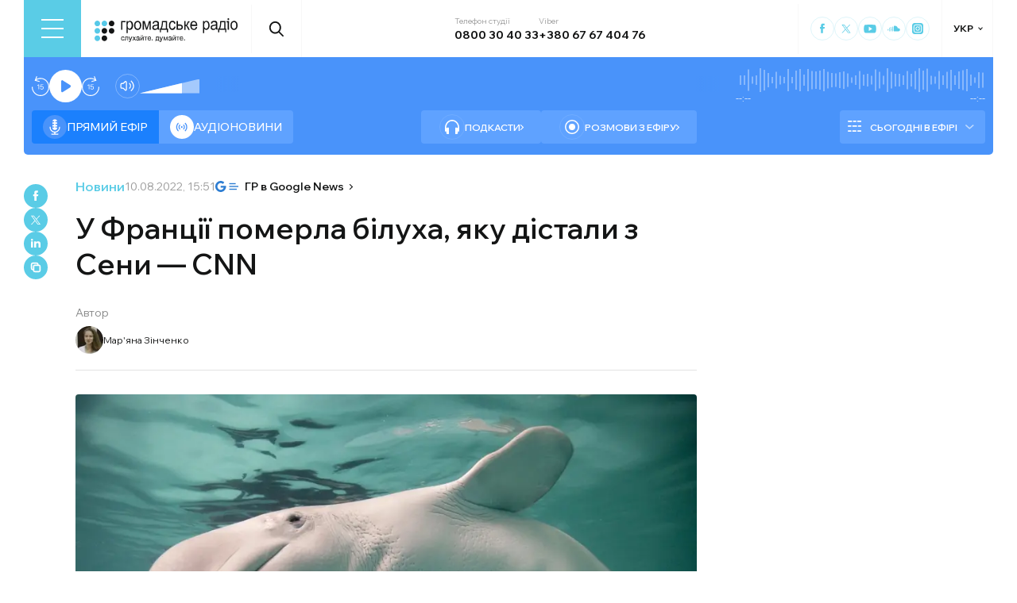

--- FILE ---
content_type: text/html; charset=utf-8
request_url: https://hromadske.radio/news/2022/08/10/u-frantsii-pomerla-bilukha-iaku-pered-tsym-distaly-z-seny-cnn
body_size: 24622
content:
<!DOCTYPE html><html lang="uk"><head><meta charSet="utf-8"/><meta name="viewport" content="width=device-width, initial-scale=1, minimum-scale=1, maximum-scale=1, user-scalable=no"/><link rel="preload" as="image" href="/logotype.svg" fetchPriority="high"/><link rel="preload" as="image" imageSrcSet="/_next/image?url=https%3A%2F%2Fstatic.hromadske.radio%2F2020%2F09%2F8ee2bc54-3e6a-456f-89e8-2f3eccbae43d-e1720077818506-75x66.jpg&amp;w=48&amp;q=75 1x, /_next/image?url=https%3A%2F%2Fstatic.hromadske.radio%2F2020%2F09%2F8ee2bc54-3e6a-456f-89e8-2f3eccbae43d-e1720077818506-75x66.jpg&amp;w=96&amp;q=75 2x" fetchPriority="high"/><link rel="preload" as="image" imageSrcSet="/_next/image?url=https%3A%2F%2Fstatic.hromadske.radio%2F2022%2F08%2FBeluga_premier.gov_.ru-2.jpeg&amp;w=1024&amp;q=75 1x, /_next/image?url=https%3A%2F%2Fstatic.hromadske.radio%2F2022%2F08%2FBeluga_premier.gov_.ru-2.jpeg&amp;w=1366&amp;q=75 2x" fetchPriority="high"/><link rel="stylesheet" href="/_next/static/css/310cfbd3ae03c91b.css" data-precedence="next"/><link rel="stylesheet" href="/_next/static/css/99a2645341dcd4fa.css" data-precedence="next"/><link rel="stylesheet" href="/_next/static/css/868d1c7338b0730b.css" data-precedence="next"/><link rel="preload" as="script" fetchPriority="low" href="/_next/static/chunks/webpack-d37e25488c3d6f43.js"/><script src="/_next/static/chunks/fd9d1056-03bbf093c9671674.js" async=""></script><script src="/_next/static/chunks/7023-5f7db606d5392142.js" async=""></script><script src="/_next/static/chunks/main-app-0afade4874ace0eb.js" async=""></script><script src="/_next/static/chunks/231-186ad8838db7b8e6.js" async=""></script><script src="/_next/static/chunks/6492-f58420ccb7f797d9.js" async=""></script><script src="/_next/static/chunks/1877-4cfcf72d50b97ce9.js" async=""></script><script src="/_next/static/chunks/app/%5Blocale%5D/layout-c2a12ee6cf8f5d93.js" async=""></script><script src="/_next/static/chunks/1496-1dcb907ca60262bc.js" async=""></script><script src="/_next/static/chunks/7036-49152bc9961bc46e.js" async=""></script><script src="/_next/static/chunks/app/%5Blocale%5D/news/%5Byear%5D/%5Bmonth%5D/%5Bday%5D/%5Bslug%5D/page-ca6e00d964106d8e.js" async=""></script><script src="/_next/static/chunks/app/%5Blocale%5D/error-8a4289a538aac277.js" async=""></script><link rel="preload" href="https://www.googletagmanager.com/gtm.js?id=GTM-KXP37RX" as="script"/><meta name="theme-color" content="#2aa9f6"/><meta name="color-scheme" content="light"/><title>У Франції померла білуха, яку дістали з Сени — CNN</title><meta name="description" content="У Франції померла білуха, яку за кілька годин до цього врятували з річки Сена. Про це повідомляє CNN. Після того, як вранці 10 серпня тварину врешті дістали з річки, її почали оглядати ветеринари, які заявили, що стурбовані «тривожною» втратою ваги тварин: вона важила близько 800 кг, хоча мала приблизно 1 200 кг. Незабаром після цього..."/><link rel="manifest" href="/manifest.json" crossorigin="use-credentials"/><link rel="canonical" href="https://hromadske.radio/news/2022/08/10/u-frantsii-pomerla-bilukha-iaku-pered-tsym-distaly-z-seny-cnn"/><meta name="format-detection" content="telephone=no, address=no, email=no"/><meta name="google-site-verification" content="ZAr-pBjwY0aEmGvSWqqSsbv9cORFtGYQdPWZf28-W54"/><meta name="fb:app_id" content="{443191863517470}"/><meta property="og:title" content="У Франції померла білуха, яку дістали з Сени — CNN"/><meta property="og:description" content="У Франції померла білуха, яку за кілька годин до цього врятували з річки Сена. Про це повідомляє CNN. Після того, як вранці 10 серпня тварину врешті дістали з річки, її почали оглядати ветеринари, які заявили, що стурбовані «тривожною» втратою ваги тварин: вона важила близько 800 кг, хоча мала приблизно 1 200 кг. Незабаром після цього..."/><meta property="og:site_name" content="Громадське радіо"/><meta property="og:image" content="https://static.hromadske.radio/2022/08/Beluga_premier.gov_.ru-2.jpeg"/><meta property="og:image:width" content="1200"/><meta property="og:image:height" content="630"/><meta name="twitter:card" content="summary_large_image"/><meta name="twitter:site" content="@hromadskeradio"/><meta name="twitter:title" content="У Франції померла білуха, яку дістали з Сени — CNN"/><meta name="twitter:description" content="У Франції померла білуха, яку за кілька годин до цього врятували з річки Сена. Про це повідомляє CNN. Після того, як вранці 10 серпня тварину врешті дістали з річки, її почали оглядати ветеринари, які заявили, що стурбовані «тривожною» втратою ваги тварин: вона важила близько 800 кг, хоча мала приблизно 1 200 кг. Незабаром після цього..."/><meta name="twitter:image" content="https://static.hromadske.radio/2022/08/Beluga_premier.gov_.ru-2.jpeg"/><link rel="icon" href="/favicon.png"/><link rel="apple-touch-icon" href="/favicon.png"/><link rel="amphtml" href="https://hromadske.radio/news/2022/08/10/u-frantsii-pomerla-bilukha-iaku-pered-tsym-distaly-z-seny-cnn/amp"/><noscript><img alt="facebook" loading="lazy" width="1" height="1" decoding="async" data-nimg="1" style="color:transparent;display:none" srcSet="/_next/image?url=https%3A%2F%2Fwww.facebook.com%2Ftr%3Fid%3D446205979965871%26ev%3DPageView%26noscript%3D1&amp;w=16&amp;q=75 1x" src="/_next/image?url=https%3A%2F%2Fwww.facebook.com%2Ftr%3Fid%3D446205979965871%26ev%3DPageView%26noscript%3D1&amp;w=16&amp;q=75"/></noscript><script src="/_next/static/chunks/polyfills-78c92fac7aa8fdd8.js" noModule=""></script></head><body class="__variable_762bd2"><noscript><iframe src="https://www.googletagmanager.com/ns.html?id=GTM-KXP37RX" height="0" width="0" style="display:none;visibility:hidden"></iframe></noscript><!--$--><aside class="main_container BannerButkevich_butkevich_banner__pnXgQ"></aside><!--/$--><!--$--><header id="header" class="Header_header_container__mnjV9"><div class="Header_header__1RJ5C"><div class="Header_header_top_level__Zm0e_"><!--$--><div class="BurgerBtn_burger_btn__5_RT8 " aria-label="Toggle menu" aria-expanded="false" role="button"><div class="BurgerBtn_burger_btn__wrap__ukraM"><div class="BurgerBtn_burger_btn__line__h7P3_ BurgerBtn_burger_btn__line_top__fD70f"></div><div class="BurgerBtn_burger_btn__line__h7P3_ BurgerBtn_burger_btn__line_center__vQ52J"></div><div class="BurgerBtn_burger_btn__line__h7P3_ BurgerBtn_burger_btn__line_bottom___MxRq"></div></div></div><div class="BurgerMenu_wrap___XfFo "><div class="BurgerMenu_overflow_container___Mazx"><div class="container"><div class="BurgerMenu_top_circle__E06eg"></div><div class="BurgerMenu_top_row__UMtjw"><div class="BurgerMenu_close_btn__dQEAA"><div class="BurgerMenu_burger_btn__line__w6lcz BurgerMenu_burger_btn__line_top__weOTF"></div><div class="BurgerMenu_burger_btn__line__w6lcz BurgerMenu_burger_btn__line_bottom__SDS4G"></div></div><div class="BurgerMenu_burger_logo__4MD_k"><svg viewBox="0 0 38 38"><use xlink:href="/sprite.svg#logo-burger"></use></svg></div><form class="BurgerMenu_search_form__BTa_x" action=""><input class="BurgerMenu_search_input__C0TWT" id="searchInput" type="text" placeholder="Пошук по сайту" value=""/><div class="BurgerMenu_search_btn__aeeW1"><svg viewBox="0 0 20 22"><use xlink:href="/sprite.svg#search-icon"></use></svg></div></form><div class="BurgerMenu_contacts_wrap__Ejas_"><div class="BurgerMenu_contact_item__1v5Wr"><span class="BurgerMenu_contact_title__ydH_e">Телефон студії</span><a class="BurgerMenu_contact_value__wXnzp" href="tel:0800 30 40 33">0800 30 40 33</a></div><div class="BurgerMenu_contact_item__1v5Wr"><span class="BurgerMenu_contact_title__ydH_e"> Viber: </span><a class="BurgerMenu_contact_value__wXnzp" href="viber://chat?number=%2B380676740476" target="_blank" rel="noopener noreferrer">+380 67 67 404 76</a></div></div><a class="BurgerMenu_schedule_btn__2DOhM" href="/schedule"><svg viewBox="0 0 20 16"><use xlink:href="/sprite.svg#schedule-icon"></use></svg>Розклад програм</a><a class="BurgerMenu_signal_btn__qBBGN" href="/listen"><svg viewBox="0 0 21 16"><use xlink:href="/sprite.svg#signal"></use></svg>Як слухати Громадське радіо</a><!--$--><div class="LocaleSwitcher_lang_switcher_wrap__tMelu LocaleSwitcher_in_burger__XqjP5  ">УКР</div><!--/$--><a class="BurgerMenu_header_nav_donate_link__IDjDx" href="/donate">Підтримати проєкт</a></div><div class="BurgerMenu_middle_row__0s2eN"><nav class="BurgerMenu_sections_wrap__r1VXJ"><div class="BurgerMenu_first_col__NDfTD"><div class="BurgerMenu_menu_name__QsFxG">Розділи</div></div><ul class="BurgerMenu_sections_nav__6z9Zx"><li class="BurgerMenu_sections_nav_item__BJljs"><a class="MenuItem_header_nav_link__dEdcK " href="/columns">Колонки</a></li><li class="BurgerMenu_sections_nav_item__BJljs"><a class="MenuItem_header_nav_link__dEdcK " href="/rubric/krayina">Війна</a></li><li class="BurgerMenu_sections_nav_item__BJljs"><a class="MenuItem_header_nav_link__dEdcK " href="/news">Новини</a></li><li class="BurgerMenu_sections_nav_item__BJljs"><a class="MenuItem_header_nav_link__dEdcK " href="/exclusive">Подкасти</a></li><li class="BurgerMenu_sections_nav_item__BJljs"><a class="MenuItem_header_nav_link__dEdcK " href="/podcasts">Розмови з ефіру</a></li><li class="BurgerMenu_sections_nav_item__BJljs"><a class="MenuItem_header_nav_link__dEdcK " href="/publications">Публікації</a></li><li class="BurgerMenu_sections_nav_item__BJljs"><a class="MenuItem_header_nav_link__dEdcK " href="/videos">Відео</a></li><li class="BurgerMenu_sections_nav_item__BJljs"><a class="MenuItem_header_nav_link__dEdcK " href="/advertising">Реклама</a></li></ul></nav><div class="BurgerMenu_rubrics_wrap__DtPqj"><div class="BurgerMenu_menu_name__QsFxG">Рубрики</div><ul class="BurgerMenu_rubrics_nav__JNwqb"><li class="BurgerMenu_rubrics_nav_item__9FGnk"><a class="MenuItem_header_nav_link__dEdcK " href="/rubric/krayina">Війна</a></li><li class="BurgerMenu_rubrics_nav_item__9FGnk"><a class="MenuItem_header_nav_link__dEdcK " href="/rubric/podiji">Події</a></li><li class="BurgerMenu_rubrics_nav_item__9FGnk"><a class="MenuItem_header_nav_link__dEdcK " href="/rubric/polityka">Політика</a></li><li class="BurgerMenu_rubrics_nav_item__9FGnk"><a class="MenuItem_header_nav_link__dEdcK " href="/rubric/suspilstvo">Суспільство</a></li><li class="BurgerMenu_rubrics_nav_item__9FGnk"><a class="MenuItem_header_nav_link__dEdcK " href="/rubric/kultura">Культура</a></li><li class="BurgerMenu_rubrics_nav_item__9FGnk"><a class="MenuItem_header_nav_link__dEdcK " href="/rubric/economy">Економіка</a></li><li class="BurgerMenu_rubrics_nav_item__9FGnk"><a class="MenuItem_header_nav_link__dEdcK " href="/rubric/prava-lyudyny">Права людини</a></li><li class="BurgerMenu_rubrics_nav_item__9FGnk"><a class="MenuItem_header_nav_link__dEdcK " href="/rubric/za-kordonom">За кордоном</a></li><li class="BurgerMenu_rubrics_nav_item__9FGnk"><a class="MenuItem_header_nav_link__dEdcK " href="/rubric/zdorovya">Здоров'я</a></li><li class="BurgerMenu_rubrics_nav_item__9FGnk"><a class="MenuItem_header_nav_link__dEdcK " href="/rubric/nauka">Наука</a></li><li class="BurgerMenu_rubrics_nav_item__9FGnk"><a class="MenuItem_header_nav_link__dEdcK " href="/rubric/osvita">Освіта</a></li><li class="BurgerMenu_rubrics_nav_item__9FGnk"><a class="MenuItem_header_nav_link__dEdcK " href="/rubric/sport">Спорт</a></li></ul></div></div><div class="BurgerMenu_bottom_row__ZNVWZ"><div class="BurgerMenu_pages_menu_wrap__92waV"><div class="BurgerMenu_first_col__NDfTD"><div class="BurgerMenu_menu_name__QsFxG">Меню</div></div><ul class="BurgerMenu_pages_nav__LwUJU"><li class="BurgerMenu_pages_nav_item__04BQd"><a class="MenuItem_header_nav_link__dEdcK " href="/about">Про нас</a></li><li class="BurgerMenu_pages_nav_item__04BQd"><a class="MenuItem_header_nav_link__dEdcK " href="/team">Команда</a></li><li class="BurgerMenu_pages_nav_item__04BQd"><a class="MenuItem_header_nav_link__dEdcK " href="/listen">Як нас слухати</a></li><li class="BurgerMenu_pages_nav_item__04BQd"><a class="MenuItem_header_nav_link__dEdcK " href="/project-news">Новини проекту</a></li><li class="BurgerMenu_pages_nav_item__04BQd"><a class="MenuItem_header_nav_link__dEdcK " href="/donors">Донори</a></li><li class="BurgerMenu_pages_nav_item__04BQd"><a class="MenuItem_header_nav_link__dEdcK " href="/advertising">Реклама</a></li><li class="BurgerMenu_pages_nav_item__04BQd"><a class="MenuItem_header_nav_link__dEdcK " href="/vacancies">Вакансії</a></li><li class="BurgerMenu_pages_nav_item__04BQd"><a class="MenuItem_header_nav_link__dEdcK " href="/tenders">Тендери</a></li><li class="BurgerMenu_pages_nav_item__04BQd"><a class="MenuItem_header_nav_link__dEdcK " href="/contacts">Контакти</a></li><li class="BurgerMenu_pages_nav_item__04BQd"><a class="MenuItem_header_nav_link__dEdcK " href="/donate">Підтримати</a></li></ul></div><div class="BurgerMenu_socials_wrap__4UYLR"><a class="BurgerMenu_socials_item__R6W3L" target="_blank" aria-label="Hromadske Radio on Facebook" href="https://www.facebook.com/hromadske.radio/"><svg viewBox="0 0 40 40"><use xlink:href="/sprite.svg#facebook"></use></svg></a><a class="BurgerMenu_socials_item__R6W3L" target="_blank" aria-label="Hromadske Radio on Twitter" href="https://twitter.com/HromRadio_eng"><svg viewBox="0 0 40 40"><use xlink:href="/sprite.svg#twitter"></use></svg></a><a class="BurgerMenu_socials_item__R6W3L" target="_blank" aria-label="Hromadske Radio on Youtube" href="https://www.youtube.com/user/Hromadskeradio"><svg viewBox="0 0 40 40"><use xlink:href="/sprite.svg#youtube"></use></svg></a><a class="BurgerMenu_socials_item__R6W3L" target="_blank" aria-label="Hromadske Radio on Soundcloud" href="https://soundcloud.com/hromadske-radio"><svg viewBox="0 0 40 40"><use xlink:href="/sprite.svg#soundcloud"></use></svg></a><a class="BurgerMenu_socials_item__R6W3L" target="_blank" aria-label="RSS" href="https://hromadske.radio/feed"><svg viewBox="0 0 40 40"><use xlink:href="/sprite.svg#rss"></use></svg></a><a class="BurgerMenu_socials_item__R6W3L" target="_blank" aria-label="Hromadske Radio on Google news" href="https://news.google.com/publications/CAAqBwgKMMiwjwswstqiAw"><svg viewBox="0 0 40 40"><use xlink:href="/sprite.svg#google-news"></use></svg></a><a class="BurgerMenu_socials_item__R6W3L" target="_blank" aria-label="Hromadske Radio on Instagram" href="https://www.instagram.com/hromadske_radio"><svg viewBox="0 0 40 40"><use xlink:href="/sprite.svg#instagram"></use></svg></a></div></div><div class="BurgerMenu_bottom_circle__ZVrwN"></div></div></div></div><!--/$--><a class="Header_logo__X2AKx" href="/"><img alt="logo" fetchPriority="high" width="180" height="30" decoding="async" data-nimg="1" style="color:transparent" src="/logotype.svg"/></a><!--$--><div><div class="Search_search_btn__PL0Is"><svg viewBox="0 0 20 22"><use xlink:href="/sprite.svg#search-icon"></use></svg></div></div><!--/$--><div class="Header_contacts_wrap__VJ6bi"><div class="Header_contact_item__Wcabj"><span class="Header_contact_title__LZINC">Телефон студії</span><a class="Header_contact_value__xABqJ" href="tel:0800304033">0800 30 40 33</a></div><div class="Header_contact_item__Wcabj"><span class="Header_contact_title__LZINC">Viber</span><a rel="noopener noreferrer" target="_blank" class="Header_contact_value__xABqJ" href="viber://chat?number=%2B380676740476">+380 67 67 404 76</a></div></div><div class="Header_socials_wrap__7yVX4"><a class="Header_socials_item__jcKGG" target="_blank" aria-label="Hromadske Radio on Facebook" href="https://www.facebook.com/hromadske.radio/"><svg viewBox="0 0 40 40"><use xlink:href="/sprite.svg#facebook"></use></svg></a><a class="Header_socials_item__jcKGG" target="_blank" aria-label="Hromadske Radio on Twitter" href="https://twitter.com/HromRadio_eng"><svg viewBox="0 0 40 40"><use xlink:href="/sprite.svg#twitter"></use></svg></a><a class="Header_socials_item__jcKGG" target="_blank" aria-label="Hromadske Radio on Youtube" href="https://www.youtube.com/user/Hromadskeradio"><svg viewBox="0 0 40 40"><use xlink:href="/sprite.svg#youtube"></use></svg></a><a class="Header_socials_item__jcKGG" target="_blank" aria-label="Hromadske Radio on Soundcloud" href="https://soundcloud.com/hromadske-radio"><svg viewBox="0 0 40 40"><use xlink:href="/sprite.svg#soundcloud"></use></svg></a><a class="Header_socials_item__jcKGG" target="_blank" aria-label="Hromadske Radio on Instagram" href="https://www.instagram.com/hromadske_radio"><svg viewBox="0 0 40 40"><use xlink:href="/sprite.svg#instagram"></use></svg></a></div><!--$--><div class="LocaleSwitcher_lang_switcher_wrap__tMelu   ">УКР</div><!--/$--></div></div></header><nav id="topNav" class="Header_top_nav_container__u0fju"><div class="Header_header__1RJ5C"><div class="Header_header_wrap__pXp5n"><ul class="Header_header_nav__juRir"><li class="Header_header_nav_item__013sg"><a class="MenuItem_header_nav_link__dEdcK " href="/columns">Колонки</a></li><li class="Header_header_nav_item__013sg"><a class="MenuItem_header_nav_link__dEdcK " href="/rubric/krayina">Війна</a></li><li class="Header_header_nav_item__013sg"><a class="MenuItem_header_nav_link__dEdcK " href="/news">Новини</a></li><li class="Header_header_nav_item__013sg"><a class="MenuItem_header_nav_link__dEdcK " href="/exclusive">Подкасти</a></li><li class="Header_header_nav_item__013sg"><a class="MenuItem_header_nav_link__dEdcK " href="/podcasts">Розмови з ефіру</a></li><li class="Header_header_nav_item__013sg"><a class="MenuItem_header_nav_link__dEdcK " href="/publications">Публікації</a></li><li class="Header_header_nav_item__013sg"><a class="MenuItem_header_nav_link__dEdcK " href="/videos">Відео</a></li><li class="Header_header_nav_item__013sg"><a class="MenuItem_header_nav_link__dEdcK " href="/advertising">Реклама</a></li><a class="Header_header_nav_donate_link__eDGoL" href="/donate">Підтримати</a></ul></div></div></nav><!--/$--><!--$!--><template data-dgst="BAILOUT_TO_CLIENT_SIDE_RENDERING"></template><!--/$--><!--$--><!--$--><div class="player-wrap"><div class="container"><div class="Player_inner_wrap__Ebhpw"><section class="Player_player__LYGKe"><div class="Player_player__control_elements__XGAOo"><div class="Player_track_name__yyyQD "><div class="Player_track_name__wrap__K_Erf"><span></span><span></span></div></div><div class="Player_track_duration__wrap__6cwnJ"><div class="Player_track_wave__AtUbp"><input aria-label="Зміна поточного положення часової мітки аудіо" type="range" id="track" max="0" name="time" value="0"/><svg id="svg" xmlns="http://www.w3.org/2000/svg" viewBox="0 0 280 30"><clipPath id="fieldClip"></clipPath></svg><div class="Player_track_wave_range__6PLQA"></div><div class="Player_track_wave_range_active__RBVSU" style="width:0"></div></div><div class="Player_track_current_position__juNQ3">--:--</div><div class="Player_track_duration__1MCA_">--:--</div></div><div class="Player_play_btn__group__H11m4"><button role="button" aria-label="Перемотати на 15 сек." class="Player_back_btn__wJf0J "><svg viewBox="0 0 26 29"><use xlink:href="/sprite.svg#back"></use></svg><span class="Player_back_btn__tooltip__tKcnq">Перемотати на 15 сек.</span></button><button aria-label="Старт / Пауза" role="button" class="Player_play_btn__FeGEW" data-testid="play-pause"><div class="PlayPause_play_btn__02Mnu "><svg viewBox="0 0 15 19"><use xlink:href="/sprite.svg#play"></use></svg></div><span class="Player_play_btn__tooltip__2hfvw">Старт аудіо</span></button><button role="button" aria-label="Перемотати на 15 сек." class="Player_forward_btn__ZJpnA "><svg viewBox="0 0 26 29"><use xlink:href="/sprite.svg#forward"></use></svg><span class="Player_forward_btn__tooltip__QgsfV">Перемотати на 15 сек.</span></button></div><div class="Player_volume_btn__group__qd67m"><div class="Player_mute_btn__qlKSg
                     
                  "><svg viewBox="0 0 20 18"><use xlink:href="/sprite.svg#mute"></use></svg><span class="Player_mute_btn__tooltip__iGAab">Ввімкнути звук</span></div><div class="Player_volume_control__1bEfd"><input aria-label="Зміна гучності" class="Player_volume_control_input__6fmG3" type="range" id="volume" min="0.01" max="1" step=".01" name="volume" value="0.7"/><div class="Player_volume_control_range__9bmLt" style="width:70%"></div></div></div></div><div class="Player_player__btns_wrap__3Uh7I"><div class="Player_player__mode__gIidN"><div class="Player_player__mode_live__2P_hx Player_active__zg_ye"><svg viewBox="0 0 40 40"><use xlink:href="/sprite.svg#live"></use></svg>Прямий ефiр</div><div class="Player_player__mode_last_news__eHyty "><svg viewBox="0 0 30 30"><use xlink:href="/sprite.svg#broadcast"></use></svg>Аудіоновини</div></div><div class="Player_player__links__iuVGP"><a class="Player_player__podcasts__puHbl " href="/exclusive"><div class="Player_player__podcasts_icon__x1f15"><svg viewBox="0 0 18 18"><use xlink:href="/sprite.svg#headphones"></use></svg></div>Подкасти</a><a class="Player_player__broadcast__2j8v_ " href="/podcasts"><div class="Player_player__broadcast_icon__qQfxE"><svg viewBox="0 0 18 18"><use xlink:href="/sprite.svg#record"></use></svg></div>Розмови з ефіру</a></div></div><div class="Player_player__ads_wrap__D7XIx"><div class="r100058"></div><a class="Player_player__ads_link__ud9e6" href="/advertising">Розміщення реклами на сайті</a></div></section><div class="Player_player__ads_wrap__D7XIx banner-block"></div></div></div></div><!--/$--><!--/$--><script type="application/ld+json">{"@context":"https://schema.org","@type":"NewsArticle","headline":"У Франції померла білуха, яку дістали з Сени — CNN","image":"https://static.hromadske.radio/2022/08/Beluga_premier.gov_.ru-2-730x380.jpeg","description":"У Франції померла білуха, яку за кілька годин до цього врятували з річки Сена. Про це повідомляє CNN. Після того, як вранці 10 серпня тварину врешті дістали з річки, її почали оглядати ветеринари, які заявили, що стурбовані «тривожною» втратою ваги тварин: вона важила близько 800 кг, хоча мала приблизно 1 200 кг. Незабаром після цього...","datePublished":"2022-08-10T15:51:05","dateModified":"2022-08-10T16:00:48","inLanguage":"uk","keywords":"Франція, білуха, кит, Сена","audio":{"@type":"AudioObject","contentUrl":""}}</script><main><div class="main_container"><div class="SharePost_sharing_section__81uEr SharePost_desktop__udMls"><div class="SharePost_sharing_list__uLjhO"><a class="SharePost_sharing_item__tkZ__" target="_blank" aria-label="Share to Facebook" href="https://www.facebook.com/sharer/sharer.php?u=null"><svg viewBox="0 0 40 40"><use xlink:href="/sprite.svg#facebook"></use></svg></a><a class="SharePost_sharing_item__tkZ__" target="_blank" aria-label="Share to Twitter" href="https://twitter.com/intent/tweet?url=null"><svg viewBox="0 0 40 40"><use xlink:href="/sprite.svg#twitter"></use></svg></a><a class="SharePost_sharing_item__tkZ__" target="_blank" aria-label="Share to Linkedin" href="https://www.linkedin.com/sharing/share-offsite/?url=null"><svg viewBox="0 0 30 30"><use xlink:href="/sprite.svg#linkedin"></use></svg></a><div class="SharePost_sharing_item__tkZ__"><svg viewBox="0 0 30 30"><use xlink:href="/sprite.svg#copy-icon"></use></svg></div></div></div><div class="page_single_container__U4RCp"><div class="page_single_header__lzpEJ"><div class="page_single_header__top_row__EKfFK"><div class="page_type__hmLh5"><a class="page_type__hmLh5" href="/news">Новини</a></div><div class="page_date__fB7dz"><time dateTime="2022-08-10T15:51:05">10.08.2022, 15:51</time></div><a class="page_google_news___JaXY" target="_blank" href="https://news.google.com/publications/CAAqBwgKMMiwjwswstqiAw?oc=3&amp;ceid=UA:uk"><svg viewBox="0 0 29 14"><use xlink:href="/sprite.svg#google-news-single"></use></svg>ГР в Google News</a></div><h1 class="page_title__Inf7x">У Франції померла білуха, яку дістали з Сени — CNN</h1><div class="PostAuthor_single_header__hosts_title__LV_VF">Автор</div><ul class="PostAuthor_single_header__hosts_list__uRzBV"><a class="PostAuthor_single_header__hosts_person__JLcMH" href="/persons/mar-iana-zinchenko"><img alt="Мар&#x27;яна Зінченко" fetchPriority="high" width="45" height="45" decoding="async" data-nimg="1" class="PostAuthor_single_header__hosts_img__lcTiR" style="color:transparent" srcSet="/_next/image?url=https%3A%2F%2Fstatic.hromadske.radio%2F2020%2F09%2F8ee2bc54-3e6a-456f-89e8-2f3eccbae43d-e1720077818506-75x66.jpg&amp;w=48&amp;q=75 1x, /_next/image?url=https%3A%2F%2Fstatic.hromadske.radio%2F2020%2F09%2F8ee2bc54-3e6a-456f-89e8-2f3eccbae43d-e1720077818506-75x66.jpg&amp;w=96&amp;q=75 2x" src="/_next/image?url=https%3A%2F%2Fstatic.hromadske.radio%2F2020%2F09%2F8ee2bc54-3e6a-456f-89e8-2f3eccbae43d-e1720077818506-75x66.jpg&amp;w=96&amp;q=75"/>Мар&#x27;яна Зінченко</a></ul></div><div class="page_single_excerpts__e9VRW"><div class="page_featured_img__WwDxQ"><img alt="У Франції померла білуха, яку дістали з Сени — CNN" fetchPriority="high" width="782" height="440" decoding="async" data-nimg="1" style="color:transparent" srcSet="/_next/image?url=https%3A%2F%2Fstatic.hromadske.radio%2F2022%2F08%2FBeluga_premier.gov_.ru-2.jpeg&amp;w=1024&amp;q=75 1x, /_next/image?url=https%3A%2F%2Fstatic.hromadske.radio%2F2022%2F08%2FBeluga_premier.gov_.ru-2.jpeg&amp;w=1366&amp;q=75 2x" src="/_next/image?url=https%3A%2F%2Fstatic.hromadske.radio%2F2022%2F08%2FBeluga_premier.gov_.ru-2.jpeg&amp;w=1366&amp;q=75"/></div><!--$--><div class="PlayerPost_post_player__wrap__xWIUc"><section class="PlayerPost_post_player__QEyM6 "><div class="PlayerPost_post_player__control__bBEy4"><div class="PlayerPost_btn_group__91Ssj"><div class="PlayerPost_play_group__9LNfH"><button aria-label="Перемотати на 15 сек." class="PlayerPost_back_btn__9eMGS "><svg viewBox="0 0 26 29"><use xlink:href="/sprite.svg#back"></use></svg></button><div class="PlayerPost_play_btn__Xwewc"><svg viewBox="0 0 15 19"><use xlink:href="/sprite.svg#play"></use></svg></div><button aria-label="Перемотати на 15 сек." class="PlayerPost_forward_btn__EfHv_ "><svg viewBox="0 0 26 29"><use xlink:href="/sprite.svg#forward"></use></svg></button><div class="PlayerPost_speed_btn__ZXJM0">1<!-- -->x</div></div><div class="PlayerPost_volume_btn__group__1EsII"><div class="PlayerPost_mute_btn___63Eb
                     
                  "><svg viewBox="0 0 20 18"><use xlink:href="/sprite.svg#mute"></use></svg></div><div class="PlayerPost_volume_control__omx4c"><input aria-label="Зміна гучності" class="PlayerPost_volume_control_input__aS4U1" type="range" id="volume" min="0.01" max="1" step=".01" name="volume" value="0.7"/><div class="PlayerPost_volume_control_range__QQfKr" style="width:70%"></div></div></div></div><div class="PlayerPost_track_duration__wrap__TsFu1"><div class="PlayerPost_listenOrange__eE6w7">Прослухати</div><div class="PlayerPost_post_player__track_wave__Cd7mv"><input aria-label="Зміна поточного положення часової мітки аудіо" type="range" id="track" max="0" name="time" value="0"/><svg id="svg" xmlns="http://www.w3.org/2000/svg" viewBox="0 0 280 30"><clipPath id="fieldClip"><rect x="5" y="0.5" width="2" height="29"></rect><rect x="10" y="9.5" width="2" height="11"></rect><rect x="15" y="11" width="2" height="8"></rect><rect x="20" y="6.5" width="2" height="17"></rect><rect x="25" y="4" width="2" height="22"></rect><rect x="30" y="8.5" width="2" height="13"></rect><rect x="35" y="11.5" width="2" height="7"></rect><rect x="40" y="3.5" width="2" height="23"></rect><rect x="45" y="10.5" width="2" height="9"></rect><rect x="50" y="7" width="2" height="16"></rect><rect x="55" y="2" width="2" height="26"></rect><rect x="60" y="3" width="2" height="24"></rect><rect x="65" y="11.5" width="2" height="7"></rect><rect x="70" y="9.5" width="2" height="11"></rect><rect x="75" y="3.5" width="2" height="23"></rect><rect x="80" y="9.5" width="2" height="11"></rect><rect x="85" y="11" width="2" height="8"></rect><rect x="90" y="4.5" width="2" height="21"></rect><rect x="95" y="2.5" width="2" height="25"></rect><rect x="100" y="9.5" width="2" height="11"></rect><rect x="105" y="0.5" width="2" height="29"></rect><rect x="110" y="9" width="2" height="12"></rect><rect x="115" y="9" width="2" height="12"></rect><rect x="120" y="2.5" width="2" height="25"></rect><rect x="125" y="1.5" width="2" height="27"></rect><rect x="130" y="2" width="2" height="26"></rect><rect x="135" y="11.5" width="2" height="7"></rect><rect x="140" y="5.5" width="2" height="19"></rect><rect x="145" y="3.5" width="2" height="23"></rect><rect x="150" y="0.5" width="2" height="29"></rect><rect x="155" y="3" width="2" height="24"></rect><rect x="160" y="10" width="2" height="10"></rect><rect x="165" y="5.5" width="2" height="19"></rect><rect x="170" y="8.5" width="2" height="13"></rect><rect x="175" y="10.5" width="2" height="9"></rect><rect x="180" y="1" width="2" height="28"></rect><rect x="185" y="8.5" width="2" height="13"></rect><rect x="190" y="5" width="2" height="20"></rect><rect x="195" y="5" width="2" height="20"></rect><rect x="200" y="4.5" width="2" height="21"></rect><rect x="205" y="8" width="2" height="14"></rect><rect x="210" y="2" width="2" height="26"></rect><rect x="215" y="3.5" width="2" height="23"></rect><rect x="220" y="6.5" width="2" height="17"></rect><rect x="225" y="1.5" width="2" height="27"></rect><rect x="230" y="0" width="2" height="30"></rect><rect x="235" y="9.5" width="2" height="11"></rect><rect x="240" y="7" width="2" height="16"></rect><rect x="245" y="4" width="2" height="22"></rect><rect x="250" y="11" width="2" height="8"></rect><rect x="255" y="0.5" width="2" height="29"></rect><rect x="260" y="3.5" width="2" height="23"></rect><rect x="265" y="0" width="2" height="30"></rect><rect x="270" y="10.5" width="2" height="9"></rect><rect x="275" y="11.5" width="2" height="7"></rect><rect x="280" y="0.5" width="2" height="29"></rect><rect x="285" y="0" width="2" height="30"></rect><rect x="290" y="11" width="2" height="8"></rect><rect x="295" y="10.5" width="2" height="9"></rect><rect x="300" y="5.5" width="2" height="19"></rect><rect x="305" y="9.5" width="2" height="11"></rect><rect x="310" y="10" width="2" height="10"></rect><rect x="315" y="2" width="2" height="26"></rect><rect x="320" y="2.5" width="2" height="25"></rect><rect x="325" y="2" width="2" height="26"></rect><rect x="330" y="5" width="2" height="20"></rect><rect x="335" y="8.5" width="2" height="13"></rect><rect x="340" y="8" width="2" height="14"></rect><rect x="345" y="10.5" width="2" height="9"></rect><rect x="350" y="2.5" width="2" height="25"></rect><rect x="355" y="2" width="2" height="26"></rect><rect x="360" y="11" width="2" height="8"></rect><rect x="365" y="4.5" width="2" height="21"></rect><rect x="370" y="0" width="2" height="30"></rect><rect x="375" y="7" width="2" height="16"></rect><rect x="380" y="8.5" width="2" height="13"></rect><rect x="385" y="9.5" width="2" height="11"></rect><rect x="390" y="6.5" width="2" height="17"></rect><rect x="395" y="7" width="2" height="16"></rect><rect x="400" y="11.5" width="2" height="7"></rect><rect x="405" y="3" width="2" height="24"></rect><rect x="410" y="7" width="2" height="16"></rect><rect x="415" y="2.5" width="2" height="25"></rect><rect x="420" y="7.5" width="2" height="15"></rect><rect x="425" y="1" width="2" height="28"></rect><rect x="430" y="1" width="2" height="28"></rect><rect x="435" y="5.5" width="2" height="19"></rect><rect x="440" y="8.5" width="2" height="13"></rect><rect x="445" y="0.5" width="2" height="29"></rect><rect x="450" y="10.5" width="2" height="9"></rect><rect x="455" y="9.5" width="2" height="11"></rect><rect x="460" y="1.5" width="2" height="27"></rect><rect x="465" y="2.5" width="2" height="25"></rect><rect x="470" y="3" width="2" height="24"></rect><rect x="475" y="1.5" width="2" height="27"></rect><rect x="480" y="8" width="2" height="14"></rect><rect x="485" y="4" width="2" height="22"></rect><rect x="490" y="7" width="2" height="16"></rect><rect x="495" y="8" width="2" height="14"></rect><rect x="500" y="1" width="2" height="28"></rect><rect x="505" y="3" width="2" height="24"></rect><rect x="510" y="7.5" width="2" height="15"></rect><rect x="515" y="7" width="2" height="16"></rect><rect x="520" y="6" width="2" height="18"></rect><rect x="525" y="8.5" width="2" height="13"></rect><rect x="530" y="8.5" width="2" height="13"></rect><rect x="535" y="4" width="2" height="22"></rect><rect x="540" y="0" width="2" height="30"></rect><rect x="545" y="7" width="2" height="16"></rect><rect x="550" y="4" width="2" height="22"></rect><rect x="555" y="4.5" width="2" height="21"></rect><rect x="560" y="4" width="2" height="22"></rect><rect x="565" y="3.5" width="2" height="23"></rect><rect x="570" y="6.5" width="2" height="17"></rect><rect x="575" y="1.5" width="2" height="27"></rect><rect x="580" y="2.5" width="2" height="25"></rect><rect x="585" y="5" width="2" height="20"></rect><rect x="590" y="0" width="2" height="30"></rect><rect x="595" y="4" width="2" height="22"></rect><rect x="600" y="7.5" width="2" height="15"></rect><rect x="605" y="0.5" width="2" height="29"></rect><rect x="610" y="9.5" width="2" height="11"></rect><rect x="615" y="2.5" width="2" height="25"></rect><rect x="620" y="2" width="2" height="26"></rect><rect x="625" y="3.5" width="2" height="23"></rect><rect x="630" y="1.5" width="2" height="27"></rect><rect x="635" y="5" width="2" height="20"></rect><rect x="640" y="2.5" width="2" height="25"></rect><rect x="645" y="9.5" width="2" height="11"></rect><rect x="650" y="8" width="2" height="14"></rect><rect x="655" y="6.5" width="2" height="17"></rect><rect x="660" y="0.5" width="2" height="29"></rect><rect x="665" y="10.5" width="2" height="9"></rect><rect x="670" y="9.5" width="2" height="11"></rect><rect x="675" y="0" width="2" height="30"></rect><rect x="680" y="4" width="2" height="22"></rect><rect x="685" y="9" width="2" height="12"></rect><rect x="690" y="2" width="2" height="26"></rect><rect x="695" y="6" width="2" height="18"></rect><rect x="700" y="3" width="2" height="24"></rect><rect x="705" y="10" width="2" height="10"></rect><rect x="710" y="6" width="2" height="18"></rect><rect x="715" y="8.5" width="2" height="13"></rect><rect x="720" y="4" width="2" height="22"></rect><rect x="725" y="4.5" width="2" height="21"></rect><rect x="730" y="7.5" width="2" height="15"></rect><rect x="735" y="4.5" width="2" height="21"></rect><rect x="740" y="7" width="2" height="16"></rect><rect x="745" y="1" width="2" height="28"></rect><rect x="750" y="5.5" width="2" height="19"></rect><rect x="755" y="7.5" width="2" height="15"></rect><rect x="760" y="1" width="2" height="28"></rect><rect x="765" y="10" width="2" height="10"></rect><rect x="770" y="11" width="2" height="8"></rect><rect x="775" y="5" width="2" height="20"></rect><rect x="780" y="5.5" width="2" height="19"></rect><rect x="785" y="8" width="2" height="14"></rect><rect x="790" y="4" width="2" height="22"></rect><rect x="795" y="10.5" width="2" height="9"></rect><rect x="800" y="5.5" width="2" height="19"></rect><rect x="805" y="5" width="2" height="20"></rect><rect x="810" y="1" width="2" height="28"></rect><rect x="815" y="0" width="2" height="30"></rect><rect x="820" y="7.5" width="2" height="15"></rect><rect x="825" y="4" width="2" height="22"></rect><rect x="830" y="9.5" width="2" height="11"></rect><rect x="835" y="3" width="2" height="24"></rect><rect x="840" y="1" width="2" height="28"></rect><rect x="845" y="8" width="2" height="14"></rect><rect x="850" y="7.5" width="2" height="15"></rect><rect x="855" y="5.5" width="2" height="19"></rect><rect x="860" y="10.5" width="2" height="9"></rect><rect x="865" y="2" width="2" height="26"></rect><rect x="870" y="5.5" width="2" height="19"></rect><rect x="875" y="0.5" width="2" height="29"></rect><rect x="880" y="2" width="2" height="26"></rect><rect x="885" y="1.5" width="2" height="27"></rect><rect x="890" y="10" width="2" height="10"></rect><rect x="895" y="7" width="2" height="16"></rect><rect x="900" y="1.5" width="2" height="27"></rect><rect x="905" y="0.5" width="2" height="29"></rect><rect x="910" y="8.5" width="2" height="13"></rect><rect x="915" y="2" width="2" height="26"></rect><rect x="920" y="10.5" width="2" height="9"></rect><rect x="925" y="6" width="2" height="18"></rect><rect x="930" y="0.5" width="2" height="29"></rect><rect x="935" y="11" width="2" height="8"></rect><rect x="940" y="9.5" width="2" height="11"></rect><rect x="945" y="6" width="2" height="18"></rect><rect x="950" y="10.5" width="2" height="9"></rect><rect x="955" y="10" width="2" height="10"></rect><rect x="960" y="8.5" width="2" height="13"></rect><rect x="965" y="2" width="2" height="26"></rect><rect x="970" y="10" width="2" height="10"></rect><rect x="975" y="5" width="2" height="20"></rect><rect x="980" y="7.5" width="2" height="15"></rect><rect x="985" y="3.5" width="2" height="23"></rect><rect x="990" y="7" width="2" height="16"></rect><rect x="995" y="10.5" width="2" height="9"></rect></clipPath></svg><div class="PlayerPost_post_player__track_wave_range__mhB8P"></div><div class="PlayerPost_post_player__track_wave_range_active__wrQHK" style="width:0"></div></div><div class="PlayerPost_track_current_position__DDtoc">--:--</div><div class="PlayerPost_track_duration___OroL">--:--</div></div></div><div class="PlayerPost_post_player__icon__x5Ozs"><svg viewBox="0 0 50 68"><use xlink:href="/sprite.svg#ai-icon"></use></svg></div></section></div><!--/$--></div><div class="undefined article_content"><p>У Франції померла білуха, яку за кілька годин до цього врятували з річки Сена.</p>
<p>Про це <a href="https://edition.cnn.com/2022/08/10/europe/beluga-whale-euthanized-scli-intl/index.html" target="_blank" rel="nofollow">повідомляє</a> CNN.</p>
<p>Після того, як вранці 10 серпня тварину врешті дістали з річки, її почали оглядати ветеринари, які заявили, що стурбовані «тривожною» втратою ваги тварин: вона важила близько 800 кг, хоча мала приблизно 1 200 кг. Незабаром після цього лікарі були змушені приспати її.</p>
<p style="padding-left: 60px;"><em>«Ветеринари відзначили погіршення його стану, особливо дихальної активності, і ми змогли побачити, що тварина перебуває в стані аноксії, тобто недостатньо вентилюється, тому белуха явно страждає, і ми вирішили, що випускати її було безглуздо, тому нам довелося приступити до евтаназії», — сказала Флоренс Оліве-Кортуа, ветеринар пожежно-рятувальної служби.</em></p>
<p>Нагадаємо, що раніше лікарі сподівалися, що <a href="https://hromadske.radio/news/2022/08/10/u-frantsii-z-richky-sena-distaly-bilukhu" target="_blank">кита</a> вдасться доставити в регіон Нормандії і, зрештою, випустити в море.</p>
<p>Тварина застрягла у прісноводному шлюзі з 2 серпня, її стан здоровʼя погіршився після відмови від їжі.</p>
<p>Чому білуха збилась зі шляху і опинилась у річкових водах — невідомо.</p>
<p>Базові причини — стан здоровʼя, вік, соціальна ізоляція та умови довкілля.</p>
<p>Природне місце існування білухи знаходиться в арктичних і субарктичних регіонах. Найвідоміше їх «поселення» знаходиться у гирлі Святого Лаврентія в Квебеку, Канада.</p>
<p><strong><span style="color: #ff0000;">Підтримуйте Громадське радіо на</span> <a href="https://www.patreon.com/Hromadske_Radio" target="_blank" target="_blank" rel="nofollow noopener">Patreon</a><span style="color: #ff0000;">, а також встановлюйте наш додаток:</span></strong></p>
<p><strong>якщо у вас <a href="http://bit.ly/Hromadske-Radio-Android-site" target="_blank" target="_blank" rel="noopener nofollow">Android</a></strong></p>
<p><strong>якщо у вас <a href="https://bit.ly/Hromadske-Radio-iOS-site" target="_blank" target="_blank" rel="noopener nofollow">iOS</a></strong></p>
</div><div class="banner-block-mb"><div data-type="_mgwidget" data-widget-id="1187172" data-src-id="YOUR_PUBLISHER_ID"></div></div><div class="page_single_bottom_content___QhyI"><aside class="PatreonBanner_guide_support__ftoQ5"><a class="PatreonBanner_patreon_link__dzhHM" aria-label="Hromadske Radio guide" href="/publications/yak-chytaty-ta-slukhaty-hromadske-radio-na-okupovaniy-terytorii"></a><div class="PatreonBanner_message__dFXlv">Як читати і слухати Громадське радіо на тимчасово окупованих територіях</div><div class="PatreonBanner_guideBtn__M9oVZ">Детальніше</div></aside><aside class="PatreonBanner_patreon_support__8XY06"><a class="PatreonBanner_patreon_link__dzhHM" target="_blank" aria-label="Hromadske Radio on Patreon" href="https://www.patreon.com/Hromadske_Radio"></a><div class="PatreonBanner_message__dFXlv">Щоб підтримати нас — ставайте патронами Громадського радіо</div><div class="PatreonBanner_btn__qZiiz"><svg viewBox="0 0 19 18"><use xlink:href="/sprite.svg#patreon-icon"></use></svg>BECOME A PATRON</div></aside><aside class="FollowBanner_follow__Jb_Yi"><div class="FollowBanner_message__JcDyT">Долучайтеся до Громадського радіо в соціальних мережах</div><div class="FollowBanner_socials_wrap__PR1ya"><a class="FollowBanner_socials_item__a71GY" target="_blank" aria-label="Hromadske Radio on Facebook" href="https://www.facebook.com/hromadske.radio/"><svg viewBox="0 0 40 40"><use xlink:href="/sprite.svg#facebook"></use></svg></a><a class="FollowBanner_socials_item__a71GY" target="_blank" aria-label="Hromadske Radio on Twitter" href="https://twitter.com/HromRadio_eng"><svg viewBox="0 0 40 40"><use xlink:href="/sprite.svg#twitter"></use></svg></a><a class="FollowBanner_socials_item__a71GY" target="_blank" aria-label="Hromadske Radio on Youtube" href="https://www.youtube.com/user/Hromadskeradio"><svg viewBox="0 0 40 40"><use xlink:href="/sprite.svg#youtube"></use></svg></a><a class="FollowBanner_socials_item__a71GY" target="_blank" aria-label="Hromadske Radio on Soundcloud" href="https://soundcloud.com/hromadske-radio"><svg viewBox="0 0 40 40"><use xlink:href="/sprite.svg#soundcloud"></use></svg></a><a class="FollowBanner_socials_item__a71GY" target="_blank" aria-label="Hromadske Radio on Instagram" href="https://www.instagram.com/hromadske_radio"><svg viewBox="0 0 40 40"><use xlink:href="/sprite.svg#instagram"></use></svg></a></div></aside><div class="page_tags__pIpvW"><h3 class="page_tags__title__OUssb">Теги:</h3><ul class="page_tags__list__5t_Tk"><li><a href="/tags/bilukha">Білуха</a></li><li><a href="/tags/kyt">кит</a></li><li><a href="/tags/sena">Сена</a></li><li><a href="/tags/frantsiya">Франція</a></li></ul></div><div class="page_bottom_share__fhvUy"><span>Поділитися</span><div class="SharePost_sharing_section__81uEr undefined"><div class="SharePost_sharing_list__uLjhO"><a class="SharePost_sharing_item__tkZ__" target="_blank" aria-label="Share to Facebook" href="https://www.facebook.com/sharer/sharer.php?u=null"><svg viewBox="0 0 40 40"><use xlink:href="/sprite.svg#facebook"></use></svg></a><a class="SharePost_sharing_item__tkZ__" target="_blank" aria-label="Share to Twitter" href="https://twitter.com/intent/tweet?url=null"><svg viewBox="0 0 40 40"><use xlink:href="/sprite.svg#twitter"></use></svg></a><a class="SharePost_sharing_item__tkZ__" target="_blank" aria-label="Share to Linkedin" href="https://www.linkedin.com/sharing/share-offsite/?url=null"><svg viewBox="0 0 30 30"><use xlink:href="/sprite.svg#linkedin"></use></svg></a><div class="SharePost_sharing_item__tkZ__"><svg viewBox="0 0 30 30"><use xlink:href="/sprite.svg#copy-icon"></use></svg></div></div></div></div><div class="Breadcrumbs_breadcrumbs__5Toca "><nav itemScope="" itemType="https://schema.org/BreadcrumbList"><li itemProp="itemListElement" itemScope="" itemType="https://schema.org/ListItem"><a itemProp="item" href="/"><span itemProp="name">Головна</span></a><meta itemProp="position" content="1"/><span> / </span></li><li itemProp="itemListElement" itemScope="" itemType="https://schema.org/ListItem"><a itemProp="item" href="/news"><span itemProp="name">Новини</span></a><meta itemProp="position" content="2"/><span> / </span></li><li itemProp="itemListElement" itemScope="" itemType="http://schema.org/ListItem" class="Breadcrumbs_current_item__mKiTT"><span class="breadcrumb__current_item" itemProp="name">У Франції померла білуха, яку дістали з Сени — CNN</span><meta itemProp="position" content="3"/></li></nav></div></div></div></div><div class="single-banner-block banner-block-mb"><div class="ukrnet-banner" style="margin:20px 0"><div style="width:100%"><ins class="adsbygoogle " style="display:block" data-ad-client="ca-pub-2942876710357394" data-ad-slot="7767429595" data-full-width-responsive="true" data-ad-format="auto"></ins></div></div><div class="r100293"></div></div><div class="main_container"><div class="InterestingPreview_interesting_container__eyh7d"><div class="InterestingPreview_interesting_wrap__z6G4F"><h2 class="InterestingPreview_interesting_title__E7_kV">Може бути цікаво</h2><div class="InterestingPreview_interesting_posts_wrap__Tsymv"><article class="PostPreview_article__80LAV    "><a class="PostPreview_link__FxyaC" href="/news/2026/01/27/cherez-rosiysku-ataku-na-poizd-barvinkove-lviv-chop-zahynuly-p-iatero-liudey-foto-video"></a><div class="PostPreview_wrap__noUjU"><div class="PostPreview_cover_image__WE1_t"><img alt="Через російську атаку на поїзд Барвінкове — Львів — Чоп загинули п’ятеро людей (ФОТО, ВІДЕО)" loading="lazy" width="222" height="144" decoding="async" data-nimg="1" style="color:transparent;background-size:cover;background-position:50% 50%;background-repeat:no-repeat;background-image:url(&quot;[data-uri]&quot;)" sizes="(max-width: 576px) 50vw, 25vw" srcSet="/_next/image?url=https%3A%2F%2Fstatic.hromadske.radio%2F2026%2F01%2F5461135128747773285_121-450x290.jpg&amp;w=256&amp;q=75 256w, /_next/image?url=https%3A%2F%2Fstatic.hromadske.radio%2F2026%2F01%2F5461135128747773285_121-450x290.jpg&amp;w=384&amp;q=75 384w, /_next/image?url=https%3A%2F%2Fstatic.hromadske.radio%2F2026%2F01%2F5461135128747773285_121-450x290.jpg&amp;w=576&amp;q=75 576w, /_next/image?url=https%3A%2F%2Fstatic.hromadske.radio%2F2026%2F01%2F5461135128747773285_121-450x290.jpg&amp;w=1024&amp;q=75 1024w, /_next/image?url=https%3A%2F%2Fstatic.hromadske.radio%2F2026%2F01%2F5461135128747773285_121-450x290.jpg&amp;w=1366&amp;q=75 1366w" src="/_next/image?url=https%3A%2F%2Fstatic.hromadske.radio%2F2026%2F01%2F5461135128747773285_121-450x290.jpg&amp;w=1366&amp;q=75"/></div><div class="PostPreview_content__nswOf"><div class="PostPreview_type__eAojH"><a class="PostPreview_type__eAojH" href="//news">Новини</a></div><h3 class="PostPreview_title__HmJlu"><span>Через російську атаку на поїзд Барвінкове — Львів — Чоп загинули п’ятеро людей (ФОТО, ВІДЕО)</span></h3><div class="PostPreview_date__oVa0L"><span>1 год тому</span></div></div></div></article><article class="PostPreview_article__80LAV    "><a class="PostPreview_link__FxyaC" href="/news/2026/01/27/zhurnalistka-rozpovila-detali-pro-sytuatsiiu-v-odesi-pislia-nichnoho-obstrilu"></a><div class="PostPreview_wrap__noUjU"><div class="PostPreview_cover_image__WE1_t"><img alt="Журналістка розповіла деталі про ситуацію в Одесі після нічного обстрілу" loading="lazy" width="222" height="144" decoding="async" data-nimg="1" style="color:transparent;background-size:cover;background-position:50% 50%;background-repeat:no-repeat;background-image:url(&quot;[data-uri]&quot;)" sizes="(max-width: 576px) 50vw, 25vw" srcSet="/_next/image?url=https%3A%2F%2Fstatic.hromadske.radio%2F2026%2F01%2Fo_r-450x290.jpg&amp;w=256&amp;q=75 256w, /_next/image?url=https%3A%2F%2Fstatic.hromadske.radio%2F2026%2F01%2Fo_r-450x290.jpg&amp;w=384&amp;q=75 384w, /_next/image?url=https%3A%2F%2Fstatic.hromadske.radio%2F2026%2F01%2Fo_r-450x290.jpg&amp;w=576&amp;q=75 576w, /_next/image?url=https%3A%2F%2Fstatic.hromadske.radio%2F2026%2F01%2Fo_r-450x290.jpg&amp;w=1024&amp;q=75 1024w, /_next/image?url=https%3A%2F%2Fstatic.hromadske.radio%2F2026%2F01%2Fo_r-450x290.jpg&amp;w=1366&amp;q=75 1366w" src="/_next/image?url=https%3A%2F%2Fstatic.hromadske.radio%2F2026%2F01%2Fo_r-450x290.jpg&amp;w=1366&amp;q=75"/></div><div class="PostPreview_content__nswOf"><div class="PostPreview_type__eAojH"><a class="PostPreview_type__eAojH" href="//news">Новини</a></div><h3 class="PostPreview_title__HmJlu"><span>Журналістка розповіла деталі про ситуацію в Одесі після нічного обстрілу</span></h3><div class="PostPreview_date__oVa0L"><span>6 год тому</span></div></div></div></article><article class="PostPreview_article__80LAV    "><a class="PostPreview_link__FxyaC" href="/news/2026/01/27/pislia-udaru-po-ob-iektu-naftohazu-na-lvivshchyni-iakist-povitria-polipshylas"></a><div class="PostPreview_wrap__noUjU"><div class="PostPreview_cover_image__WE1_t"><img alt="Після удару по об’єкту «Нафтогазу» на Львівщині якість повітря поліпшилась" loading="lazy" width="222" height="144" decoding="async" data-nimg="1" style="color:transparent;background-size:cover;background-position:50% 50%;background-repeat:no-repeat;background-image:url(&quot;[data-uri]&quot;)" sizes="(max-width: 576px) 50vw, 25vw" srcSet="/_next/image?url=https%3A%2F%2Fstatic.hromadske.radio%2F2026%2F01%2Fb_g-450x290.jpg&amp;w=256&amp;q=75 256w, /_next/image?url=https%3A%2F%2Fstatic.hromadske.radio%2F2026%2F01%2Fb_g-450x290.jpg&amp;w=384&amp;q=75 384w, /_next/image?url=https%3A%2F%2Fstatic.hromadske.radio%2F2026%2F01%2Fb_g-450x290.jpg&amp;w=576&amp;q=75 576w, /_next/image?url=https%3A%2F%2Fstatic.hromadske.radio%2F2026%2F01%2Fb_g-450x290.jpg&amp;w=1024&amp;q=75 1024w, /_next/image?url=https%3A%2F%2Fstatic.hromadske.radio%2F2026%2F01%2Fb_g-450x290.jpg&amp;w=1366&amp;q=75 1366w" src="/_next/image?url=https%3A%2F%2Fstatic.hromadske.radio%2F2026%2F01%2Fb_g-450x290.jpg&amp;w=1366&amp;q=75"/></div><div class="PostPreview_content__nswOf"><div class="PostPreview_type__eAojH"><a class="PostPreview_type__eAojH" href="//news">Новини</a></div><h3 class="PostPreview_title__HmJlu"><span>Після удару по об’єкту «Нафтогазу» на Львівщині якість повітря поліпшилась</span></h3><div class="PostPreview_date__oVa0L"><span>7 год тому</span></div></div></div></article><article class="PostPreview_article__80LAV    "><a class="PostPreview_link__FxyaC" href="/news/2026/01/27/yevropeyskym-suspilstvam-vazhlyvo-postiyno-nahaduvaty-naskilky-vazhka-sytuatsiia-v-ukraini-korniienko"></a><div class="PostPreview_wrap__noUjU"><div class="PostPreview_cover_image__WE1_t"><img alt="«Європейським суспільствам важливо постійно нагадувати, наскільки важка ситуація в Україні» — Корнієнко" loading="lazy" width="222" height="144" decoding="async" data-nimg="1" style="color:transparent;background-size:cover;background-position:50% 50%;background-repeat:no-repeat;background-image:url(&quot;[data-uri]&quot;)" sizes="(max-width: 576px) 50vw, 25vw" srcSet="/_next/image?url=https%3A%2F%2Fstatic.hromadske.radio%2F2026%2F01%2F20260127_EP-198432A_HB__0057-PREVIEW-450x290.jpg&amp;w=256&amp;q=75 256w, /_next/image?url=https%3A%2F%2Fstatic.hromadske.radio%2F2026%2F01%2F20260127_EP-198432A_HB__0057-PREVIEW-450x290.jpg&amp;w=384&amp;q=75 384w, /_next/image?url=https%3A%2F%2Fstatic.hromadske.radio%2F2026%2F01%2F20260127_EP-198432A_HB__0057-PREVIEW-450x290.jpg&amp;w=576&amp;q=75 576w, /_next/image?url=https%3A%2F%2Fstatic.hromadske.radio%2F2026%2F01%2F20260127_EP-198432A_HB__0057-PREVIEW-450x290.jpg&amp;w=1024&amp;q=75 1024w, /_next/image?url=https%3A%2F%2Fstatic.hromadske.radio%2F2026%2F01%2F20260127_EP-198432A_HB__0057-PREVIEW-450x290.jpg&amp;w=1366&amp;q=75 1366w" src="/_next/image?url=https%3A%2F%2Fstatic.hromadske.radio%2F2026%2F01%2F20260127_EP-198432A_HB__0057-PREVIEW-450x290.jpg&amp;w=1366&amp;q=75"/></div><div class="PostPreview_content__nswOf"><div class="PostPreview_type__eAojH"><a class="PostPreview_type__eAojH" href="//news">Новини</a></div><h3 class="PostPreview_title__HmJlu"><span>«Європейським суспільствам важливо постійно нагадувати, наскільки важка ситуація в Україні» — Корнієнко</span></h3><div class="PostPreview_date__oVa0L"><span>7 год тому</span></div></div></div></article></div></div></div></div></main><!--$--><footer id="footer" class="Footer_footer__OQpsI"><div class="Footer_footer_wrap__k3_qa"><div class="Footer_footer_container__BJpwl"><div class="Footer_top_row__0Lc__"><div class="Footer_menus_wrap__1i8Cb"><div class="Footer_menu_sections__uToz4"><div class="Footer_column_title__tclFg">Розділи</div><ul class="Footer_sections_nav__2DZCf"><li class="Footer_sections_nav_item__VeN8f"><a class="MenuItem_header_nav_link__dEdcK " href="/news">Новини</a></li><li class="Footer_sections_nav_item__VeN8f"><a class="MenuItem_header_nav_link__dEdcK " href="/exclusive">Подкасти</a></li><li class="Footer_sections_nav_item__VeN8f"><a class="MenuItem_header_nav_link__dEdcK " href="/podcasts">Розмови з ефіру</a></li><li class="Footer_sections_nav_item__VeN8f"><a class="MenuItem_header_nav_link__dEdcK " href="/videos">Відео</a></li><li class="Footer_sections_nav_item__VeN8f"><a class="MenuItem_header_nav_link__dEdcK " href="/publications">Публікації</a></li></ul></div><div class="Footer_menu_sections__uToz4"><div class="Footer_column_title__tclFg">Рубрики</div><ul class="Footer_sections_nav__2DZCf"><li class="Footer_sections_nav_item__VeN8f"><a class="MenuItem_header_nav_link__dEdcK " href="/rubric/krayina">Війна</a></li><li class="Footer_sections_nav_item__VeN8f"><a class="MenuItem_header_nav_link__dEdcK " href="/rubric/polityka">Політика</a></li><li class="Footer_sections_nav_item__VeN8f"><a class="MenuItem_header_nav_link__dEdcK " href="/rubric/economy">Економіка</a></li><li class="Footer_sections_nav_item__VeN8f"><a class="MenuItem_header_nav_link__dEdcK " href="/rubric/podiji">Події</a></li><li class="Footer_sections_nav_item__VeN8f"><a class="MenuItem_header_nav_link__dEdcK " href="/rubric/suspilstvo">Суспільство</a></li><li class="Footer_sections_nav_item__VeN8f"><a class="MenuItem_header_nav_link__dEdcK " href="/rubric/kultura">Культура</a></li><li class="Footer_sections_nav_item__VeN8f"><a class="MenuItem_header_nav_link__dEdcK " href="/rubric/prava-lyudyny">Права людини</a></li><li class="Footer_sections_nav_item__VeN8f"><a class="MenuItem_header_nav_link__dEdcK " href="/rubric/za-kordonom">За кордоном</a></li><li class="Footer_sections_nav_item__VeN8f"><a class="MenuItem_header_nav_link__dEdcK " href="/rubric/zdorovya">Здоров'я</a></li><li class="Footer_sections_nav_item__VeN8f"><a class="MenuItem_header_nav_link__dEdcK " href="/rubric/nauka">Наука</a></li><li class="Footer_sections_nav_item__VeN8f"><a class="MenuItem_header_nav_link__dEdcK " href="/rubric/osvita">Освіта</a></li><li class="Footer_sections_nav_item__VeN8f"><a class="MenuItem_header_nav_link__dEdcK " href="/rubric/sport">Спорт</a></li></ul></div><div class="Footer_menu_sections__uToz4"><div class="Footer_column_title__tclFg">Про нас</div><ul class="Footer_sections_nav__2DZCf"><li class="Footer_sections_nav_item__VeN8f"><a class="MenuItem_header_nav_link__dEdcK " href="/about">Про нас</a></li><li class="Footer_sections_nav_item__VeN8f"><a class="MenuItem_header_nav_link__dEdcK " href="/team">Команда</a></li><li class="Footer_sections_nav_item__VeN8f"><a class="MenuItem_header_nav_link__dEdcK " href="/listen">Як нас слухати</a></li><li class="Footer_sections_nav_item__VeN8f"><a class="MenuItem_header_nav_link__dEdcK " href="/project-news">Новини проекту</a></li><li class="Footer_sections_nav_item__VeN8f"><a class="MenuItem_header_nav_link__dEdcK " href="/donors">Донори</a></li><li class="Footer_sections_nav_item__VeN8f"><a class="MenuItem_header_nav_link__dEdcK " href="/advertising">Реклама</a></li><li class="Footer_sections_nav_item__VeN8f"><a class="MenuItem_header_nav_link__dEdcK " href="/vacancies">Вакансії</a></li><li class="Footer_sections_nav_item__VeN8f"><a class="MenuItem_header_nav_link__dEdcK " href="/tenders">Тендери</a></li><li class="Footer_sections_nav_item__VeN8f"><a class="MenuItem_header_nav_link__dEdcK " href="/contacts">Контакти</a></li><li class="Footer_sections_nav_item__VeN8f"><a class="MenuItem_header_nav_link__dEdcK " href="/donate">Підтримати</a></li></ul></div><div class="Footer_sections__O0Rl2"><div class="Footer_sub_section__m6GLJ"><div class="Footer_column_title__tclFg">Корисне</div><a class="Footer_schedule_btn__FRU6f" href="/schedule"><svg viewBox="0 0 20 16"><use xlink:href="/sprite.svg#schedule-icon"></use></svg>Розклад програм</a><a class="Footer_signal_btn__v8S6K" href="/listen"><svg viewBox="0 0 21 16"><use xlink:href="/sprite.svg#signal"></use></svg>Як слухати Громадське радіо</a><a class="Footer_nav_donate_link__btyN8" href="/donate">Підтримати</a></div><div class="Footer_sub_section__m6GLJ"><div class="Footer_column_title__tclFg">Мобільні додатки</div><a class="Footer_app_store_btn__34dtw" target="_blank" aria-label="Apple App store" href="https://bit.ly/Hromadske-Radio-iOS-site"><img alt="Apple App store" loading="lazy" width="134" height="40" decoding="async" data-nimg="1" style="color:transparent" src="/app-store-badge.svg"/></a><a class="Footer_google_play_btn__D7j3k" target="_blank" aria-label="Google Play market app" href="https://play.google.com/store/apps/details?id=com.hromadske.radio"><img alt="Google Play market" loading="lazy" width="134" height="40" decoding="async" data-nimg="1" style="color:transparent" src="/google-play-badge.svg"/></a></div></div></div><div class="Footer_socials_container__D3Dkh"><div class="Footer_socials_wrap__l41Uw"><a class="Footer_socials_item__5D3fD" target="_blank" aria-label="Facebook" href="https://www.facebook.com/hromadske.radio/"><svg viewBox="0 0 40 40"><use xlink:href="/sprite.svg#facebook"></use></svg></a><a class="Footer_socials_item__5D3fD" target="_blank" aria-label="Twitter" href="https://twitter.com/HromRadio_eng"><svg viewBox="0 0 40 40"><use xlink:href="/sprite.svg#twitter"></use></svg></a><a class="Footer_socials_item__5D3fD" target="_blank" aria-label="Youtube" href="https://www.youtube.com/user/Hromadskeradio"><svg viewBox="0 0 40 40"><use xlink:href="/sprite.svg#youtube"></use></svg></a><a class="Footer_socials_item__5D3fD" target="_blank" aria-label="Soundcloud" href="https://soundcloud.com/hromadske-radio"><svg viewBox="0 0 40 40"><use xlink:href="/sprite.svg#soundcloud"></use></svg></a><a class="Footer_socials_item__5D3fD" target="_blank" aria-label="RSS" href="https://hromadske.radio/feed"><svg viewBox="0 0 40 40"><use xlink:href="/sprite.svg#rss"></use></svg></a><a class="Footer_socials_item__5D3fD" target="_blank" aria-label="Google News" href="https://news.google.com/publications/CAAqBwgKMMiwjwswstqiAw"><svg viewBox="0 0 40 40"><use xlink:href="/sprite.svg#google-news"></use></svg></a><a class="Footer_socials_item__5D3fD" target="_blank" aria-label="Instagram" href="https://www.instagram.com/hromadske_radio"><svg viewBox="0 0 40 40"><use xlink:href="/sprite.svg#instagram"></use></svg></a></div></div></div><div class="Footer_infoBox__KB27p"><div class="Footer_InfoBoxItem__MLSG0">*Матеріали з плашкою PROMOTED та БІЗНЕС є рекламними та публікуються на правах реклами. Редакція може не поділяти погляди, які в них промотуються.</div><div class="Footer_InfoBoxItem__MLSG0">*Подкасти та випуски програм з плашкою СПЕЦПРОЄКТ також є рекламними, проте редакція бере участь у підготовці цього контенту і поділяє думки, висловлені у цих матеріалах.</div><div class="Footer_InfoBoxItem__MLSG0">*Матеріали з плашкою ПАРТНЕРСЬКИЙ ПРОЄКТ є спільними проєктами з іншими медіа та ГО, ці матеріали не є рекламними.</div><div class="Footer_InfoBoxItem__MLSG0">Редакція не несе відповідальності за факти та оціночні судження, оприлюднені у рекламних матеріалах. Згідно з українським законодавством відповідальність за зміст реклами несе рекламодавець.</div></div><div class="Footer_bottom_row__Ue9_f"><div class="Footer_footer_logo__d5vwu"><svg viewBox="0 0 38 38"><use xlink:href="/sprite.svg#logo-footer"></use></svg></div><div class="Footer_footer_bottom_wrap__u4kqy"><div class="Footer_footer_dev__AFSyL"><a target="_blank" href="https://demch.co/">Сайт створили —<svg viewBox="0 0 73 14"><use xlink:href="/sprite.svg#demchco-logo"></use></svg></a></div></div></div></div><div class="Footer_footer_circle__TmGkj"></div></div><img alt="Symbols" loading="lazy" width="0" height="0" decoding="async" data-nimg="1" style="color:transparent;display:none" src="/sprite.svg"/></footer><!--/$--><div id="buildTime"><!-- 2026-01-27T10:50:08.354Z --></div><div id="commit"><!-- 06bed5e1543d4c221e28a38dc290452914ef8f43 --></div><script src="/_next/static/chunks/webpack-d37e25488c3d6f43.js" async=""></script><script>(self.__next_f=self.__next_f||[]).push([0]);self.__next_f.push([2,null])</script><script>self.__next_f.push([1,"1:HL[\"/_next/static/media/07a25e30db343ec8.p.woff2\",\"font\",{\"crossOrigin\":\"\",\"type\":\"font/woff2\"}]\n2:HL[\"/_next/static/media/70355d4fbd533ab2.p.woff2\",\"font\",{\"crossOrigin\":\"\",\"type\":\"font/woff2\"}]\n3:HL[\"/_next/static/css/310cfbd3ae03c91b.css\",\"style\"]\n4:HL[\"/_next/static/css/99a2645341dcd4fa.css\",\"style\"]\n5:HL[\"/_next/static/css/868d1c7338b0730b.css\",\"style\"]\n"])</script><script>self.__next_f.push([1,"6:I[5751,[],\"\"]\n9:I[9275,[],\"\"]\nf:I[1343,[],\"\"]\n12:I[6130,[],\"\"]\na:[\"locale\",\"uk\",\"d\"]\nb:[\"year\",\"2022\",\"d\"]\nc:[\"month\",\"08\",\"d\"]\nd:[\"day\",\"10\",\"d\"]\ne:[\"slug\",\"u-frantsii-pomerla-bilukha-iaku-pered-tsym-distaly-z-seny-cnn\",\"d\"]\n13:[]\n"])</script><script>self.__next_f.push([1,"0:[null,[\"$\",\"$L6\",null,{\"buildId\":\"1769511009212\",\"assetPrefix\":\"\",\"initialCanonicalUrl\":\"/news/2022/08/10/u-frantsii-pomerla-bilukha-iaku-pered-tsym-distaly-z-seny-cnn\",\"initialTree\":[\"\",{\"children\":[[\"locale\",\"uk\",\"d\"],{\"children\":[\"news\",{\"children\":[[\"year\",\"2022\",\"d\"],{\"children\":[[\"month\",\"08\",\"d\"],{\"children\":[[\"day\",\"10\",\"d\"],{\"children\":[[\"slug\",\"u-frantsii-pomerla-bilukha-iaku-pered-tsym-distaly-z-seny-cnn\",\"d\"],{\"children\":[\"__PAGE__\",{}]}]}]}]}]}]},\"$undefined\",\"$undefined\",true]}],\"initialSeedData\":[\"\",{\"children\":[[\"locale\",\"uk\",\"d\"],{\"children\":[\"news\",{\"children\":[[\"year\",\"2022\",\"d\"],{\"children\":[[\"month\",\"08\",\"d\"],{\"children\":[[\"day\",\"10\",\"d\"],{\"children\":[[\"slug\",\"u-frantsii-pomerla-bilukha-iaku-pered-tsym-distaly-z-seny-cnn\",\"d\"],{\"children\":[\"__PAGE__\",{},[[\"$L7\",\"$L8\"],null],null]},[[\"$\",\"$L9\",null,{\"parallelRouterKey\":\"children\",\"segmentPath\":[\"children\",\"$a\",\"children\",\"news\",\"children\",\"$b\",\"children\",\"$c\",\"children\",\"$d\",\"children\",\"$e\",\"children\"],\"error\":\"$undefined\",\"errorStyles\":\"$undefined\",\"errorScripts\":\"$undefined\",\"template\":[\"$\",\"$Lf\",null,{}],\"templateStyles\":\"$undefined\",\"templateScripts\":\"$undefined\",\"notFound\":\"$undefined\",\"notFoundStyles\":\"$undefined\",\"styles\":[[\"$\",\"link\",\"0\",{\"rel\":\"stylesheet\",\"href\":\"/_next/static/css/99a2645341dcd4fa.css\",\"precedence\":\"next\",\"crossOrigin\":\"$undefined\"}],[\"$\",\"link\",\"1\",{\"rel\":\"stylesheet\",\"href\":\"/_next/static/css/868d1c7338b0730b.css\",\"precedence\":\"next\",\"crossOrigin\":\"$undefined\"}]]}],null],null]},[\"$\",\"$L9\",null,{\"parallelRouterKey\":\"children\",\"segmentPath\":[\"children\",\"$a\",\"children\",\"news\",\"children\",\"$b\",\"children\",\"$c\",\"children\",\"$d\",\"children\"],\"error\":\"$undefined\",\"errorStyles\":\"$undefined\",\"errorScripts\":\"$undefined\",\"template\":[\"$\",\"$Lf\",null,{}],\"templateStyles\":\"$undefined\",\"templateScripts\":\"$undefined\",\"notFound\":\"$undefined\",\"notFoundStyles\":\"$undefined\",\"styles\":null}],null]},[\"$\",\"$L9\",null,{\"parallelRouterKey\":\"children\",\"segmentPath\":[\"children\",\"$a\",\"children\",\"news\",\"children\",\"$b\",\"children\",\"$c\",\"children\"],\"error\":\"$undefined\",\"errorStyles\":\"$undefined\",\"errorScripts\":\"$undefined\",\"template\":[\"$\",\"$Lf\",null,{}],\"templateStyles\":\"$undefined\",\"templateScripts\":\"$undefined\",\"notFound\":\"$undefined\",\"notFoundStyles\":\"$undefined\",\"styles\":null}],null]},[\"$\",\"$L9\",null,{\"parallelRouterKey\":\"children\",\"segmentPath\":[\"children\",\"$a\",\"children\",\"news\",\"children\",\"$b\",\"children\"],\"error\":\"$undefined\",\"errorStyles\":\"$undefined\",\"errorScripts\":\"$undefined\",\"template\":[\"$\",\"$Lf\",null,{}],\"templateStyles\":\"$undefined\",\"templateScripts\":\"$undefined\",\"notFound\":\"$undefined\",\"notFoundStyles\":\"$undefined\",\"styles\":null}],null]},[\"$\",\"$L9\",null,{\"parallelRouterKey\":\"children\",\"segmentPath\":[\"children\",\"$a\",\"children\",\"news\",\"children\"],\"error\":\"$undefined\",\"errorStyles\":\"$undefined\",\"errorScripts\":\"$undefined\",\"template\":[\"$\",\"$Lf\",null,{}],\"templateStyles\":\"$undefined\",\"templateScripts\":\"$undefined\",\"notFound\":\"$undefined\",\"notFoundStyles\":\"$undefined\",\"styles\":null}],null]},[\"$L10\",null],null]},[\"$\",\"$L9\",null,{\"parallelRouterKey\":\"children\",\"segmentPath\":[\"children\"],\"error\":\"$undefined\",\"errorStyles\":\"$undefined\",\"errorScripts\":\"$undefined\",\"template\":[\"$\",\"$Lf\",null,{}],\"templateStyles\":\"$undefined\",\"templateScripts\":\"$undefined\",\"notFound\":[[\"$\",\"title\",null,{\"children\":\"404: This page could not be found.\"}],[\"$\",\"div\",null,{\"style\":{\"fontFamily\":\"system-ui,\\\"Segoe UI\\\",Roboto,Helvetica,Arial,sans-serif,\\\"Apple Color Emoji\\\",\\\"Segoe UI Emoji\\\"\",\"height\":\"100vh\",\"textAlign\":\"center\",\"display\":\"flex\",\"flexDirection\":\"column\",\"alignItems\":\"center\",\"justifyContent\":\"center\"},\"children\":[\"$\",\"div\",null,{\"children\":[[\"$\",\"style\",null,{\"dangerouslySetInnerHTML\":{\"__html\":\"body{color:#000;background:#fff;margin:0}.next-error-h1{border-right:1px solid rgba(0,0,0,.3)}@media (prefers-color-scheme:dark){body{color:#fff;background:#000}.next-error-h1{border-right:1px solid rgba(255,255,255,.3)}}\"}}],[\"$\",\"h1\",null,{\"className\":\"next-error-h1\",\"style\":{\"display\":\"inline-block\",\"margin\":\"0 20px 0 0\",\"padding\":\"0 23px 0 0\",\"fontSize\":24,\"fontWeight\":500,\"verticalAlign\":\"top\",\"lineHeight\":\"49px\"},\"children\":\"404\"}],[\"$\",\"div\",null,{\"style\":{\"display\":\"inline-block\"},\"children\":[\"$\",\"h2\",null,{\"style\":{\"fontSize\":14,\"fontWeight\":400,\"lineHeight\":\"49px\",\"margin\":0},\"children\":\"This page could not be found.\"}]}]]}]}]],\"notFoundStyles\":[],\"styles\":[[\"$\",\"link\",\"0\",{\"rel\":\"stylesheet\",\"href\":\"/_next/static/css/310cfbd3ae03c91b.css\",\"precedence\":\"next\",\"crossOrigin\":\"$undefined\"}]]}],null],\"couldBeIntercepted\":false,\"initialHead\":[false,\"$L11\"],\"globalErrorComponent\":\"$12\",\"missingSlots\":\"$W13\"}]]\n"])</script><script>self.__next_f.push([1,"14:I[7640,[\"231\",\"static/chunks/231-186ad8838db7b8e6.js\",\"6492\",\"static/chunks/6492-f58420ccb7f797d9.js\",\"1877\",\"static/chunks/1877-4cfcf72d50b97ce9.js\",\"1203\",\"static/chunks/app/%5Blocale%5D/layout-c2a12ee6cf8f5d93.js\"],\"GoogleTagManager\"]\n15:I[4080,[\"231\",\"static/chunks/231-186ad8838db7b8e6.js\",\"6492\",\"static/chunks/6492-f58420ccb7f797d9.js\",\"1877\",\"static/chunks/1877-4cfcf72d50b97ce9.js\",\"1203\",\"static/chunks/app/%5Blocale%5D/layout-c2a12ee6cf8f5d93.js\"],\"\"]\n16:I[8173,[\"231\",\"static/chunks/231-186ad8838db7b8e6.js\",\"6492\",\"static/chunks/6492-f58420ccb7f797d9.js\",\"1877\",\"static/chunks/1877-4cfcf72d50b97ce9.js\",\"1496\",\"static/chunks/1496-1dcb907ca60262bc.js\",\"7036\",\"static/chunks/7036-49152bc9961bc46e.js\",\"8217\",\"static/chunks/app/%5Blocale%5D/news/%5Byear%5D/%5Bmonth%5D/%5Bday%5D/%5Bslug%5D/page-ca6e00d964106d8e.js\"],\"Image\"]\n17:\"$Sreact.suspense\"\n18:I[1481,[\"231\",\"static/chunks/231-186ad8838db7b8e6.js\",\"6492\",\"static/chunks/6492-f58420ccb7f797d9.js\",\"1877\",\"static/chunks/1877-4cfcf72d50b97ce9.js\",\"1203\",\"static/chunks/app/%5Blocale%5D/layout-c2a12ee6cf8f5d93.js\"],\"PreloadCss\"]\n19:I[4655,[\"231\",\"static/chunks/231-186ad8838db7b8e6.js\",\"6492\",\"static/chunks/6492-f58420ccb7f797d9.js\",\"1877\",\"static/chunks/1877-4cfcf72d50b97ce9.js\",\"1203\",\"static/chunks/app/%5Blocale%5D/layout-c2a12ee6cf8f5d93.js\"],\"BannerButkevich\",1]\n1b:I[912,[\"231\",\"static/chunks/231-186ad8838db7b8e6.js\",\"6492\",\"static/chunks/6492-f58420ccb7f797d9.js\",\"1877\",\"static/chunks/1877-4cfcf72d50b97ce9.js\",\"1203\",\"static/chunks/app/%5Blocale%5D/layout-c2a12ee6cf8f5d93.js\"],\"BailoutToCSR\"]\n1c:I[809,[\"231\",\"static/chunks/231-186ad8838db7b8e6.js\",\"6492\",\"static/chunks/6492-f58420ccb7f797d9.js\",\"1877\",\"static/chunks/1877-4cfcf72d50b97ce9.js\",\"1203\",\"static/chunks/app/%5Blocale%5D/layout-c2a12ee6cf8f5d93.js\"],\"default\"]\n1d:I[233,[\"231\",\"static/chunks/231-186ad8838db7b8e6.js\",\"6492\",\"static/chunks/6492-f58420ccb7f797d9.js\",\"1877\",\"static/chunks/1877-4cfcf72d50b97ce9.js\",\"1203\",\"static/chunks/app/%5Blocale%5D/layout-c2a12ee6cf8f5d93.js\"],\"Player\",1]\n1e:I[6367,["])</script><script>self.__next_f.push([1,"\"6816\",\"static/chunks/app/%5Blocale%5D/error-8a4289a538aac277.js\"],\"default\"]\n21:I[4593,[\"231\",\"static/chunks/231-186ad8838db7b8e6.js\",\"6492\",\"static/chunks/6492-f58420ccb7f797d9.js\",\"1877\",\"static/chunks/1877-4cfcf72d50b97ce9.js\",\"1203\",\"static/chunks/app/%5Blocale%5D/layout-c2a12ee6cf8f5d93.js\"],\"RemoveServiceWorker\"]\n"])</script><script>self.__next_f.push([1,"10:[\"$\",\"html\",null,{\"lang\":\"uk\",\"children\":[[\"$\",\"head\",null,{\"children\":[[\"$\",\"$L14\",null,{\"gtmId\":\"GTM-KXP37RX\"}],[\"$\",\"$L15\",null,{\"strategy\":\"lazyOnload\",\"src\":\"https://jsc.mgid.com/site/737038.js\"}],[\"$\",\"noscript\",null,{\"children\":[\"$\",\"$L16\",null,{\"alt\":\"facebook\",\"height\":\"1\",\"width\":\"1\",\"style\":{\"display\":\"none\"},\"src\":\"https://www.facebook.com/tr?id=446205979965871\u0026ev=PageView\u0026noscript=1\"}]}]]}],[\"$\",\"body\",null,{\"suppressHydrationWarning\":true,\"className\":\"__variable_762bd2\",\"children\":[[\"$\",\"noscript\",null,{\"children\":[\"$\",\"iframe\",null,{\"src\":\"https://www.googletagmanager.com/ns.html?id=GTM-KXP37RX\",\"height\":\"0\",\"width\":\"0\",\"style\":{\"display\":\"none\",\"visibility\":\"hidden\"}}]}],[\"$\",\"$17\",null,{\"fallback\":null,\"children\":[[\"$\",\"$L18\",null,{\"moduleIds\":[\"app/[locale]/layout.tsx -\u003e @/components/BannerButkevich/BannerButkevich\"]}],[\"$\",\"$L19\",null,{\"locale\":\"uk\"}]]}],[\"$\",\"$17\",null,{\"fallback\":null,\"children\":[[\"$\",\"$L18\",null,{\"moduleIds\":[\"app/[locale]/layout.tsx -\u003e @/components/Header/Header\"]}],\"$L1a\"]}],[\"$\",\"$17\",null,{\"fallback\":null,\"children\":[\"$\",\"$L1b\",null,{\"reason\":\"next/dynamic\",\"children\":[\"$\",\"$L1c\",null,{}]}]}],[\"$\",\"$17\",null,{\"fallback\":null,\"children\":[[\"$\",\"$L18\",null,{\"moduleIds\":[\"app/[locale]/layout.tsx -\u003e @/components/Player/Player\"]}],[\"$\",\"$L1d\",null,{\"locale\":\"uk\",\"schedule\":{\"monday\":[{\"time\":\"00:00\",\"description\":\"Розмови у запису\"},{\"time\":\"00:50\",\"description\":\"Музика\"},{\"time\":\"01:00\",\"description\":\"Розмови у запису\"},{\"time\":\"01:50\",\"description\":\"Музика\"},{\"time\":\"02:00\",\"description\":\"Розмови у запису\"},{\"time\":\"02:50\",\"description\":\"Музика\"},{\"time\":\"03:00\",\"description\":\"Розмови у запису\"},{\"time\":\"03:50\",\"description\":\"Музика\"},{\"time\":\"04:00\",\"description\":\"Розмови у запису\"},{\"time\":\"04:50\",\"description\":\"Музика\"},{\"time\":\"05:00\",\"description\":\" Розмови у запису\"},{\"time\":\"05:50\",\"description\":\"Музика\"},{\"time\":\"06:00\",\"description\":\"Розмови у запису\"},{\"time\":\"06:50\",\"description\":\"Музика\"},{\"time\":\"07:00\",\"description\":\"Польське Радіо/Розмови у запису\"},{\"time\":\"08:00\",\"description\":\"Новини\"},{\"time\":\"08:05\",\"description\":\"Той самий ранок (прямий ефір)\"},{\"time\":\"09:00\",\"description\":\"Новини\"},{\"time\":\"09:05\",\"description\":\"Той самий ранок (прямий ефір)\"},{\"time\":\"10:00\",\"description\":\"Новини\"},{\"time\":\"10:05\",\"description\":\"По факту/Новини Приазовʼя (повтор)\"},{\"time\":\"11:00\",\"description\":\"Новини\"},{\"time\":\"11:10\",\"description\":\" Розмови у запису\"},{\"time\":\"12:00\",\"description\":\"Новини\"},{\"time\":\"12:05\",\"description\":\" Розмови у запису\"},{\"time\":\"13:00\",\"description\":\"Новини\"},{\"time\":\"13:05\",\"description\":\"Новини Приазовʼя/Розмови у запису\"},{\"time\":\"14:00\",\"description\":\"Новини\"},{\"time\":\"14:05\",\"description\":\"З понеділка \"},{\"time\":\"14:45\",\"description\":\"Музика\"},{\"time\":\"15:00\",\"description\":\"Новини\"},{\"time\":\"15:05\",\"description\":\"Розмови у запису\"},{\"time\":\"16:00\",\"description\":\"Новини\"},{\"time\":\"16:05\",\"description\":\"Деокупована історія\"},{\"time\":\"17:00\",\"description\":\"Новини\"},{\"time\":\"17:05\",\"description\":\"Drive Time (прямий ефір)\"},{\"time\":\"18:00\",\"description\":\"Новини\"},{\"time\":\"18:05\",\"description\":\"Drive Time (прямий ефір)\"},{\"time\":\"19:00\",\"description\":\"Новини\"},{\"time\":\"19:05\",\"description\":\"Хтось когось любить (повтор)\"},{\"time\":\"20:00\",\"description\":\"Новини\"},{\"time\":\"20:05\",\"description\":\"ОК І ШО\"},{\"time\":\"21:00\",\"description\":\"Новини\"},{\"time\":\"21:05\",\"description\":\"Розмови у запису \"},{\"time\":\"22:00\",\"description\":\"Підсумковий випуск новин\"},{\"time\":\"22:10\",\"description\":\"Розмови у запису\"},{\"time\":\"23:50\",\"description\":\"Музика\"}],\"tuesday\":[{\"time\":\"00:00\",\"description\":\"Розмови у запису\"},{\"time\":\"00:50\",\"description\":\"Музика\"},{\"time\":\"01:00\",\"description\":\"Розмови у запису\"},{\"time\":\"01:50\",\"description\":\"Музика\"},{\"time\":\"02:00\",\"description\":\"Розмови у запису\"},{\"time\":\"02:50\",\"description\":\"Музика\"},{\"time\":\"03:00\",\"description\":\"Розмови у запису\"},{\"time\":\"03:50\",\"description\":\"Музика\"},{\"time\":\"04:00\",\"description\":\"Розмови у запису\"},{\"time\":\"04:50\",\"description\":\"Музика\"},{\"time\":\"05:00\",\"description\":\"Розмови у запису\"},{\"time\":\"05:50\",\"description\":\"Музика\"},{\"time\":\"06:00\",\"description\":\"Розмови у запису\"},{\"time\":\"06:50\",\"description\":\"Музика\"},{\"time\":\"07:00\",\"description\":\"Польське радіо\"},{\"time\":\"08:00\",\"description\":\"Новини\"},{\"time\":\"08:05\",\"description\":\"Той самий ранок (прямий ефір)\"},{\"time\":\"09:00\",\"description\":\"Новини\"},{\"time\":\"09:05\",\"description\":\"Той самий ранок (прямий ефір)\"},{\"time\":\"10:00\",\"description\":\"Новини\"},{\"time\":\"10:05\",\"description\":\"Чоловіки про культуру ненасильства/Новини Приазовʼя \"},{\"time\":\"11:00\",\"description\":\"Новини\"},{\"time\":\"11:05\",\"description\":\"Розмови у запису\"},{\"time\":\"12:00\",\"description\":\"Новини\"},{\"time\":\"12:05\",\"description\":\"Розмови у запису\"},{\"time\":\"13:05\",\"description\":\"Новини Приазовʼя\"},{\"time\":\"14:00\",\"description\":\"Новини\"},{\"time\":\"14:05\",\"description\":\"Звільніть наших рідних (повтор)\"},{\"time\":\"14:45\",\"description\":\"Музика\"},{\"time\":\"15:00\",\"description\":\"Новини\"},{\"time\":\"15:05\",\"description\":\"Розмови у запису \"},{\"time\":\"16:00\",\"description\":\"Новини\"},{\"time\":\"16:05\",\"description\":\"Побачити невидиме \"},{\"time\":\"17:00\",\"description\":\"Новини\"},{\"time\":\"17:05\",\"description\":\"Drive Time (прямий ефір)\"},{\"time\":\"18:00\",\"description\":\"Новини\"},{\"time\":\"18:05\",\"description\":\"Drive Time (прямий ефір)\"},{\"time\":\"19:00\",\"description\":\"Новини\"},{\"time\":\"19:05\",\"description\":\"Зустрічі \"},{\"time\":\"20:00\",\"description\":\"Новини\"},{\"time\":\"20:05\",\"description\":\"З понеділка \"},{\"time\":\"21:00\",\"description\":\"Новини\"},{\"time\":\"21:05\",\"description\":\"Розмови у запису \"},{\"time\":\"22:00\",\"description\":\"Підсумковий випуск новин\"},{\"time\":\"22:10\",\"description\":\"Розмови у запису \"},{\"time\":\"23:50\",\"description\":\"Музика\"}],\"wednesday\":[{\"time\":\"00:00\",\"description\":\"Розмови у запису \"},{\"time\":\"00:50\",\"description\":\"Музика \"},{\"time\":\"01:00\",\"description\":\"Розмови у запису \"},{\"time\":\"01:50\",\"description\":\"Музика\"},{\"time\":\"02:00\",\"description\":\"Розмови у запису \"},{\"time\":\"02:50\",\"description\":\"Музика\"},{\"time\":\"03:00\",\"description\":\"Розмови у запису \"},{\"time\":\"03:50\",\"description\":\"Музика\"},{\"time\":\"04:00\",\"description\":\"Розмови у запису \"},{\"time\":\"04:50\",\"description\":\"Музика\"},{\"time\":\"05:00\",\"description\":\"Розмови у запису \"},{\"time\":\"05:50\",\"description\":\"Музика\"},{\"time\":\"06:00\",\"description\":\"Розмови у запису \"},{\"time\":\"06:50\",\"description\":\"Музика\"},{\"time\":\"07:00\",\"description\":\"Польське радіо\"},{\"time\":\"08:00\",\"description\":\"Новини\"},{\"time\":\"08:05\",\"description\":\"Той самий ранок (прямий ефір)\"},{\"time\":\"09:00\",\"description\":\"Новини\"},{\"time\":\"09:05\",\"description\":\"Той самий ранок (прямий ефір)\"},{\"time\":\"10:00\",\"description\":\"Новини\"},{\"time\":\"10:05\",\"description\":\"Побачити невидиме/Новини Приазовʼя (повтор)\"},{\"time\":\"11:00\",\"description\":\"Новини\"},{\"time\":\"11:05\",\"description\":\"Розмови у запису \"},{\"time\":\"12:00\",\"description\":\"Новини\"},{\"time\":\"12:05\",\"description\":\"Розмови у запису \"},{\"time\":\"13:00\",\"description\":\"Новини\"},{\"time\":\"13:05\",\"description\":\"Новини Приазовʼя\"},{\"time\":\"14:00\",\"description\":\"Новини\"},{\"time\":\"14:05\",\"description\":\"Що з економікою (повтор)\"},{\"time\":\"14:45\",\"description\":\"Музика\"},{\"time\":\"15:00\",\"description\":\"Новини\"},{\"time\":\"15:05\",\"description\":\"Розмови у запису \"},{\"time\":\"16:00\",\"description\":\"Новини\"},{\"time\":\"16:05\",\"description\":\"Джемаат\"},{\"time\":\"17:00\",\"description\":\"Новини\"},{\"time\":\"17:05\",\"description\":\"Drive Time (прямий ефір)\"},{\"time\":\"18:00\",\"description\":\"Новини\"},{\"time\":\"18:05\",\"description\":\"Drive Time (прямий ефір)\"},{\"time\":\"19:00\",\"description\":\"Новини\"},{\"time\":\"19:05\",\"description\":\"На лінії вогню \"},{\"time\":\"20:00\",\"description\":\"Новини\"},{\"time\":\"20:05\",\"description\":\"Правда про жіноче здоровʼя (повтор)\"},{\"time\":\"21:00\",\"description\":\"Новини\"},{\"time\":\"21:05\",\"description\":\"Розмови у запису \"},{\"time\":\"22:00\",\"description\":\"Підсумковий випуск новин\"},{\"time\":\"22:10\",\"description\":\"Розмови у запису \"},{\"time\":\"23:50\",\"description\":\"Музика\"}],\"thursday\":[{\"time\":\"00:00\",\"description\":\"Розмови у запису\"},{\"time\":\"00:50\",\"description\":\"Музика\"},{\"time\":\"01:00\",\"description\":\"Розмови у запису\"},{\"time\":\"01:50\",\"description\":\"Музика\"},{\"time\":\"02:00\",\"description\":\"Розмови у запису\"},{\"time\":\"02:50\",\"description\":\"Музика\"},{\"time\":\"03:00\",\"description\":\"Розмови у запису\"},{\"time\":\"03:50\",\"description\":\"Музика\"},{\"time\":\"04:00\",\"description\":\"Розмови у запису\"},{\"time\":\"04:50\",\"description\":\"Музика\"},{\"time\":\"05:00\",\"description\":\"Розмови у запису\"},{\"time\":\"05:50\",\"description\":\"Музика\"},{\"time\":\"06:00\",\"description\":\"Розмови у запису\"},{\"time\":\"06:50\",\"description\":\"Музика\"},{\"time\":\"07:00\",\"description\":\"Польське Радіо\"},{\"time\":\"08:00\",\"description\":\"Новини\"},{\"time\":\"08:05\",\"description\":\"Той самий ранок (прямий ефір)\"},{\"time\":\"09:00\",\"description\":\"Новини\"},{\"time\":\"09:05\",\"description\":\"Той самий ранок (прямий ефір)\"},{\"time\":\"10:00\",\"description\":\"Новини\"},{\"time\":\"10:05\",\"description\":\"По факту/Новини Приазовʼя (повтор)\"},{\"time\":\"11:00\",\"description\":\"Новини\"},{\"time\":\"11:10\",\"description\":\"Розмови у запису \"},{\"time\":\"12:00\",\"description\":\"Новини\"},{\"time\":\"12:05\",\"description\":\"Розмови у запису \"},{\"time\":\"13:00\",\"description\":\"Новини\"},{\"time\":\"13:05\",\"description\":\"Новини Приазовʼя\"},{\"time\":\"14:00\",\"description\":\"Новини\"},{\"time\":\"14:05\",\"description\":\"Добровольці \"},{\"time\":\"14:45\",\"description\":\"Музика\"},{\"time\":\"15:00\",\"description\":\"Новини\"},{\"time\":\"15:05\",\"description\":\"Розмови у запису \"},{\"time\":\"16:00\",\"description\":\"Новини\"},{\"time\":\"16:05\",\"description\":\"Деокупована історія \"},{\"time\":\"17:00\",\"description\":\"Новини\"},{\"time\":\"17:05\",\"description\":\"Drive Time (прямий ефір)\"},{\"time\":\"18:00\",\"description\":\"Новини\"},{\"time\":\"18:05\",\"description\":\"Drive Time (прямий ефір)\"},{\"time\":\"19:00\",\"description\":\"Новини\"},{\"time\":\"19:05\",\"description\":\"Матері-засновниці\"},{\"time\":\"20:00\",\"description\":\"Новини\"},{\"time\":\"20:05\",\"description\":\"Джемаат (повтор)\"},{\"time\":\"21:00\",\"description\":\"Новини\"},{\"time\":\"21:05\",\"description\":\"Розмови у запису \"},{\"time\":\"22:00\",\"description\":\"Підсумковий випуск новин\"},{\"time\":\"22:10\",\"description\":\"Розмови у запису \"},{\"time\":\"23:50\",\"description\":\"Музика\"}],\"friday\":[{\"time\":\"00:00\",\"description\":\"Розмови у запису \"},{\"time\":\"00:50\",\"description\":\"Музика\"},{\"time\":\"01:00\",\"description\":\"Розмови у запису \"},{\"time\":\"01:50\",\"description\":\"Музика\"},{\"time\":\"02:00\",\"description\":\"Розмови у запису \"},{\"time\":\"02:50\",\"description\":\"Музика\"},{\"time\":\"03:00\",\"description\":\"Розмови у запису \"},{\"time\":\"03:50\",\"description\":\"Музика\"},{\"time\":\"04:00\",\"description\":\"Розмови у запису \"},{\"time\":\"04:50\",\"description\":\"Музика\"},{\"time\":\"05:00\",\"description\":\"Розмови у запису \"},{\"time\":\"05:50\",\"description\":\"Музика\"},{\"time\":\"06:00\",\"description\":\"Розмови у запису \"},{\"time\":\"06:50\",\"description\":\"Музика\"},{\"time\":\"07:00\",\"description\":\"Польське Радіо\"},{\"time\":\"08:00\",\"description\":\"Новини\"},{\"time\":\"08:05\",\"description\":\"Той самий ранок (прямий ефір)\"},{\"time\":\"09:00\",\"description\":\"Новини\"},{\"time\":\"09:05\",\"description\":\"Той самий ранок (прямий ефір)\"},{\"time\":\"10:00\",\"description\":\"Новини\"},{\"time\":\"10:05\",\"description\":\"Не сама винна/Новини Приазовʼя (повтор)\"},{\"time\":\"11:00\",\"description\":\" Новини\"},{\"time\":\"11:05\",\"description\":\"Розмови у запису \"},{\"time\":\"12:00\",\"description\":\"Новини\"},{\"time\":\"12:05\",\"description\":\"Розмови у запису \"},{\"time\":\"13:00\",\"description\":\"Новини\"},{\"time\":\"13:05\",\"description\":\"Новини Приазовʼя\"},{\"time\":\"14:00\",\"description\":\"Новини\"},{\"time\":\"14:05\",\"description\":\"Звільніть наших рідних (повтор)\"},{\"time\":\"14:45\",\"description\":\"Музика\"},{\"time\":\"15:00\",\"description\":\"Новини\"},{\"time\":\"15:05\",\"description\":\"Розмови у запису \"},{\"time\":\"16:00\",\"description\":\"Новини\"},{\"time\":\"16:05\",\"description\":\"Сувора догана (повтор)\"},{\"time\":\"17:00\",\"description\":\"Новини\"},{\"time\":\"17:05\",\"description\":\"Drive Time (прямий ефір)\"},{\"time\":\"18:00\",\"description\":\"Новини\"},{\"time\":\"18:05\",\"description\":\"Drive Time (прямий ефір)\"},{\"time\":\"19:00\",\"description\":\"Новини\"},{\"time\":\"19:05\",\"description\":\"Деокупована історія / Поруч з тими\"},{\"time\":\"20:00\",\"description\":\"Новини\"},{\"time\":\"20:05\",\"description\":\"Хтось когось любить\"},{\"time\":\"21:00\",\"description\":\"Новини\"},{\"time\":\"21:05\",\"description\":\"Розмови у запису \"},{\"time\":\"22:00\",\"description\":\"Підсумковий випуск новин\"},{\"time\":\"22:10\",\"description\":\"Розмови у запису \"},{\"time\":\"23:50\",\"description\":\"Музика\"}],\"saturday\":[{\"time\":\"00:00\",\"description\":\"Розмови у запису\"},{\"time\":\"00:50\",\"description\":\"Музика\"},{\"time\":\"01:00\",\"description\":\"Розмови у запису\"},{\"time\":\"01:50\",\"description\":\"Музика\"},{\"time\":\"02:00\",\"description\":\"Розмови у запису \"},{\"time\":\"02:50\",\"description\":\"Музика\"},{\"time\":\"03:00\",\"description\":\"Розмови у запису\"},{\"time\":\"03:50\",\"description\":\"Музика\"},{\"time\":\"04:00\",\"description\":\"Розмови у запису\"},{\"time\":\"04:50\",\"description\":\"Музика\"},{\"time\":\"05:00\",\"description\":\"Розмови у запису\"},{\"time\":\"05:50\",\"description\":\"Музика\"},{\"time\":\"06:00\",\"description\":\"Розмови у запису\"},{\"time\":\"06:50\",\"description\":\"Музика\"},{\"time\":\"07:00\",\"description\":\"Польське радіо\"},{\"time\":\"08:00\",\"description\":\"Новини\"},{\"time\":\"08:05\",\"description\":\"Розмови у запису\"},{\"time\":\"09:00\",\"description\":\"Новини\"},{\"time\":\"09:05\",\"description\":\"Той самий ранок\"},{\"time\":\"10:00\",\"description\":\"Новини\"},{\"time\":\"10:05\",\"description\":\"Той самий ранок\"},{\"time\":\"11:00\",\"description\":\"Новини\"},{\"time\":\"11:05\",\"description\":\"З понеділка (повтор)\"},{\"time\":\"12:00\",\"description\":\"Новини\"},{\"time\":\"12:05\",\"description\":\"З понеділка (повтор)\"},{\"time\":\"13:00\",\"description\":\"Новини\"},{\"time\":\"13:05\",\"description\":\"Що з економікою\"},{\"time\":\"13:50\",\"description\":\"Музика\"},{\"time\":\"14:00\",\"description\":\"Новини\"},{\"time\":\"14:05\",\"description\":\"ЗНР (повтор)\"},{\"time\":\"14:45\",\"description\":\"Музика\"},{\"time\":\"15:00\",\"description\":\"Новини\"},{\"time\":\"15:05\",\"description\":\"Зустрічі\"},{\"time\":\"15:45\",\"description\":\"Музика\"},{\"time\":\"16:00\",\"description\":\"Новини\"},{\"time\":\"16:05\",\"description\":\"На пульсі: аналізуємо головне на Громадському радіо (прямий ефір)\"},{\"time\":\"17:00\",\"description\":\"Новини\"},{\"time\":\"17:05\",\"description\":\"На пульсі: аналізуємо головне на Громадському радіо (прямий ефір)\"},{\"time\":\"18:00\",\"description\":\"Новини\"},{\"time\":\"18:05\",\"description\":\"На пульсі: аналізуємо головне на Громадському радіо (повтор)\"},{\"time\":\"19:00\",\"description\":\"Новини\"},{\"time\":\"19:05\",\"description\":\"Розмови у запису\"},{\"time\":\"20:00\",\"description\":\"Новини\"},{\"time\":\"20:05\",\"description\":\"На пульсі: аналізуємо головне на Громадському радіо (повтор)\"},{\"time\":\"21:00\",\"description\":\"Новини\"},{\"time\":\"21:05\",\"description\":\"На пульсі: аналізуємо головне на Громадському радіо (повтор)\"},{\"time\":\"22:00\",\"description\":\"Підсумковий випуск новин\"},{\"time\":\"22:10\",\"description\":\"Хтось когось любить (повтор)\"},{\"time\":\"23:50\",\"description\":\"Музика\"}],\"sunday\":[{\"time\":\"00:00\",\"description\":\"Розмови у запису\"},{\"time\":\"00:50\",\"description\":\"Музика\"},{\"time\":\"01:00\",\"description\":\"Розмови у запису\"},{\"time\":\"01:50\",\"description\":\"Музика\"},{\"time\":\"02:00\",\"description\":\"Розмови у запису\"},{\"time\":\"02:50\",\"description\":\"Музика\"},{\"time\":\"03:00\",\"description\":\"Розмови у запису\"},{\"time\":\"03:50\",\"description\":\"Музика\"},{\"time\":\"04:00\",\"description\":\"Розмови у запису\"},{\"time\":\"04:50\",\"description\":\"Музика\"},{\"time\":\"05:00\",\"description\":\"Розмови у запису\"},{\"time\":\"05:50\",\"description\":\"Музика\"},{\"time\":\"06:00\",\"description\":\"Розмови у запису\"},{\"time\":\"06:50\",\"description\":\"Музика\"},{\"time\":\"07:00\",\"description\":\"Польське радіо\"},{\"time\":\"08:00\",\"description\":\"Новини\"},{\"time\":\"08:05\",\"description\":\"Розмови у запису\"},{\"time\":\"09:00\",\"description\":\"Новини\"},{\"time\":\"09:05\",\"description\":\"Той самий ранок \"},{\"time\":\"10:00\",\"description\":\"Новини\"},{\"time\":\"10:05\",\"description\":\"Той самий ранок\"},{\"time\":\"11:00\",\"description\":\"Новини\"},{\"time\":\"11:05\",\"description\":\"Розмови у запису\"},{\"time\":\"12:00\",\"description\":\"Новини\"},{\"time\":\"12:05\",\"description\":\"Розмови у запису\"},{\"time\":\"13:00\",\"description\":\"Новини\"},{\"time\":\"13:05\",\"description\":\"Що з економікою\"},{\"time\":\"13:50\",\"description\":\"Музика\"},{\"time\":\"14:00\",\"description\":\"Новини\"},{\"time\":\"14:05\",\"description\":\"ОК І ШО\"},{\"time\":\"14:45\",\"description\":\"Музика\"},{\"time\":\"15:00\",\"description\":\"Новини\"},{\"time\":\"15:05\",\"description\":\"Зустрічі\"},{\"time\":\"16:00\",\"description\":\"Новини\"},{\"time\":\"16:05\",\"description\":\"На пульсі: аналізуємо головне на Громадському радіо (прямий ефір)\"},{\"time\":\"17:00\",\"description\":\"Новини\"},{\"time\":\"17:05\",\"description\":\"На пульсі: аналізуємо головне на Громадському радіо (прямий ефір)\"},{\"time\":\"18:00\",\"description\":\"Новини\"},{\"time\":\"18:05\",\"description\":\"Розмови у запису\"},{\"time\":\"19:00\",\"description\":\"Новини\"},{\"time\":\"19:05\",\"description\":\"Розмови у запису\"},{\"time\":\"20:00\",\"description\":\"Новини\"},{\"time\":\"20:05\",\"description\":\"На пульсі: аналізуємо головне на Громадському радіо (повтор)\"},{\"time\":\"21:00\",\"description\":\"Новини\"},{\"time\":\"21:05\",\"description\":\"На пульсі: аналізуємо головне на Громадському радіо (повтор)\"},{\"time\":\"22:00\",\"description\":\"Підсумковий випуск новин\"},{\"time\":\"22:10\",\"description\":\"З понеділка (повтор)\"},{\"time\":\"23:50\",\"description\":\"Музика\"}]}}]]}],[\"$\",\"$L9\",null,{\"parallelRouterKey\":\"children\",\"segmentPath\":[\"children\",\"$a\",\"children\"],\"error\":\"$1e\",\"errorStyles\":[[\"$\",\"link\",\"0\",{\"rel\":\"stylesheet\",\"href\":\"/_next/static/css/b3bc597d455ff229.css\",\"precedence\":\"next\",\"crossOrigin\":\"$undefined\"}]],\"errorScripts\":[],\"template\":[\"$\",\"$Lf\",null,{}],\"templateStyles\":\"$undefined\",\"templateScripts\":\"$undefined\",\"notFound\":\"$L1f\",\"notFoundStyles\":[[\"$\",\"link\",\"0\",{\"rel\":\"stylesheet\",\"href\":\"/_next/static/css/b3bc597d455ff229.css\",\"precedence\":\"next\",\"crossOrigin\":\"$undefined\"}]],\"styles\":null}],[\"$\",\"$17\",null,{\"fallback\":null,\"children\":[[\"$\",\"$L18\",null,{\"moduleIds\":[\"app/[locale]/layout.tsx -\u003e @/components/Footer/Footer\"]}],\"$L20\"]}],[\"$\",\"div\",null,{\"id\":\"buildTime\",\"dangerouslySetInnerHTML\":{\"__html\":\"\u003c!-- 2026-01-27T10:50:08.354Z --\u003e\"}}],[\"$\",\"div\",null,{\"id\":\"commit\",\"dangerouslySetInnerHTML\":{\"__html\":\"\u003c!-- 06bed5e1543d4c221e28a38dc290452914ef8f43 --\u003e\"}}],[\"$\",\"$L21\",null,{}]]}]]}]\n"])</script><script>self.__next_f.push([1,"22:I[231,[\"231\",\"static/chunks/231-186ad8838db7b8e6.js\",\"6492\",\"static/chunks/6492-f58420ccb7f797d9.js\",\"1877\",\"static/chunks/1877-4cfcf72d50b97ce9.js\",\"1496\",\"static/chunks/1496-1dcb907ca60262bc.js\",\"7036\",\"static/chunks/7036-49152bc9961bc46e.js\",\"8217\",\"static/chunks/app/%5Blocale%5D/news/%5Byear%5D/%5Bmonth%5D/%5Bday%5D/%5Bslug%5D/page-ca6e00d964106d8e.js\"],\"\"]\n23:I[2387,[\"231\",\"static/chunks/231-186ad8838db7b8e6.js\",\"6492\",\"static/chunks/6492-f58420ccb7f797d9.js\",\"1877\",\"static/chunks/1877-4cfcf72d50b97ce9.js\",\"1203\",\"static/chunks/app/%5Blocale%5D/layout-c2a12ee6cf8f5d93.js\"],\"BurgerBtn\"]\n24:I[6587,[\"231\",\"static/chunks/231-186ad8838db7b8e6.js\",\"6492\",\"static/chunks/6492-f58420ccb7f797d9.js\",\"1877\",\"static/chunks/1877-4cfcf72d50b97ce9.js\",\"1203\",\"static/chunks/app/%5Blocale%5D/layout-c2a12ee6cf8f5d93.js\"],\"Search\"]\n25:I[8651,[\"231\",\"static/chunks/231-186ad8838db7b8e6.js\",\"6492\",\"static/chunks/6492-f58420ccb7f797d9.js\",\"1877\",\"static/chunks/1877-4cfcf72d50b97ce9.js\",\"1203\",\"static/chunks/app/%5Blocale%5D/layout-c2a12ee6cf8f5d93.js\"],\"LocaleSwitcher\"]\n26:I[6077,[\"231\",\"static/chunks/231-186ad8838db7b8e6.js\",\"6492\",\"static/chunks/6492-f58420ccb7f797d9.js\",\"1877\",\"static/chunks/1877-4cfcf72d50b97ce9.js\",\"1203\",\"static/chunks/app/%5Blocale%5D/layout-c2a12ee6cf8f5d93.js\"],\"MenuItem\"]\n1f:[\"$\",\"main\",null,{\"children\":[\"$\",\"div\",null,{\"className\":\"main_container\",\"children\":[\"$\",\"div\",null,{\"className\":\"not-found_wrap__yotAH\",\"children\":[\"$\",\"div\",null,{\"className\":\"not-found_text_wrap__Q543M\",\"children\":[[\"$\",\"h2\",null,{\"className\":\"not-found_title__Krb8j\",\"children\":\"Нажаль, такої сторінки не існує\"}],[\"$\",\"p\",null,{\"className\":\"not-found_message__A_WOl\",\"children\":[\"Ви можете скористуватися \",[\"$\",\"$L22\",null,{\"href\":\"/search\",\"children\":\"пошуком\"}],\" або перейти на головну\"]}],[\"$\",\"$L22\",null,{\"href\":\"/\",\"className\":\"not-found_btn__0_peM\",\"children\":\"Головна сторінка\"}]]}]}]}]}]\n27:{\"id\":1504579,\"object_id\":\"-701\",\"title\":\""])</script><script>self.__next_f.push([1,"Колонки\",\"slug\":\"\",\"url\":\"\",\"permalink\":\"https://hromadske.radio/columns\",\"menu_order\":1,\"type\":\"post_type_archive\",\"post_type\":\"columns\"}\n28:{\"id\":457213,\"object_id\":\"31489\",\"title\":\"Війна\",\"slug\":\"krayina\",\"url\":\"\",\"permalink\":\"https://hromadske.radio/rubric/krayina\",\"menu_order\":2,\"type\":\"taxonomy\",\"post_type\":\"rubric\"}\n29:{\"id\":218,\"object_id\":\"-15\",\"title\":\"Новини\",\"slug\":\"\",\"url\":\"\",\"permalink\":\"https://hromadske.radio/news\",\"menu_order\":3,\"type\":\"post_type_archive\",\"post_type\":\"news\"}\n2a:{\"id\":1295942,\"object_id\":\"1295942\",\"title\":\"Подкасти\",\"slug\":\"podkasty-8\",\"url\":\"https://hromadske.radio/exclusive\",\"permalink\":\"https://hromadske.radio/exclusive\",\"menu_order\":4,\"type\":\"custom\",\"post_type\":\"custom\"}\n2b:{\"id\":1295941,\"object_id\":\"1295941\",\"title\":\"Розмови з ефіру\",\"slug\":\"zapysy-efiru\",\"url\":\"https://hromadske.radio/podcasts\",\"permalink\":\"https://hromadske.radio/podcasts\",\"menu_order\":5,\"type\":\"custom\",\"post_type\":\"custom\"}\n2c:{\"id\":64,\"object_id\":\"-24\",\"title\":\"Публікації\",\"slug\":\"\",\"url\":\"\",\"permalink\":\"https://hromadske.radio/publications\",\"menu_order\":6,\"type\":\"post_type_archive\",\"post_type\":\"publications\"}\n2d:{\"id\":63,\"object_id\":\"-28\",\"title\":\"Відео\",\"slug\":\"\",\"url\":\"\",\"permalink\":\"https://hromadske.radio/videos\",\"menu_order\":7,\"type\":\"post_type_archive\",\"post_type\":\"videos\"}\n2e:{\"id\":751081,\"object_id\":\"740198\",\"title\":\"Реклама\",\"slug\":\"about#advertising\",\"url\":\"\",\"permalink\":\"https://hromadske.radio/pro-nas-2/advertising\",\"menu_order\":8,\"type\":\"post_type\",\"post_type\":\"page\"}\n"])</script><script>self.__next_f.push([1,"1a:[[\"$\",\"header\",null,{\"id\":\"header\",\"className\":\"Header_header_container__mnjV9\",\"children\":[\"$\",\"div\",null,{\"className\":\"Header_header__1RJ5C\",\"children\":[\"$\",\"div\",null,{\"className\":\"Header_header_top_level__Zm0e_\",\"children\":[[\"$\",\"$L23\",null,{\"socials\":{\"fb_link\":\"https://www.facebook.com/hromadske.radio/\",\"tw_link\":\"https://twitter.com/HromRadio_eng\",\"yt_link\":\"https://www.youtube.com/user/Hromadskeradio\",\"tlgrm_link\":\"https://t.me/HromadskeRadioNews\",\"insta_link\":\"https://www.instagram.com/hromadske_radio\",\"sc_link\":\"https://soundcloud.com/hromadske-radio\",\"rss_link\":\"https://hromadske.radio/feed\",\"tel-header\":\"0800 30 40 33\",\"viber-header\":\"+380 67 67 404 76\",\"stream-link\":\"https://www.youtube.com/watch?v=IydtuKKikJk\"},\"locale\":\"uk\",\"menus\":{\"menu-header\":[{\"id\":1504579,\"object_id\":\"-701\",\"title\":\"Колонки\",\"slug\":\"\",\"url\":\"\",\"permalink\":\"https://hromadske.radio/columns\",\"menu_order\":1,\"type\":\"post_type_archive\",\"post_type\":\"columns\"},{\"id\":457213,\"object_id\":\"31489\",\"title\":\"Війна\",\"slug\":\"krayina\",\"url\":\"\",\"permalink\":\"https://hromadske.radio/rubric/krayina\",\"menu_order\":2,\"type\":\"taxonomy\",\"post_type\":\"rubric\"},{\"id\":218,\"object_id\":\"-15\",\"title\":\"Новини\",\"slug\":\"\",\"url\":\"\",\"permalink\":\"https://hromadske.radio/news\",\"menu_order\":3,\"type\":\"post_type_archive\",\"post_type\":\"news\"},{\"id\":1295942,\"object_id\":\"1295942\",\"title\":\"Подкасти\",\"slug\":\"podkasty-8\",\"url\":\"https://hromadske.radio/exclusive\",\"permalink\":\"https://hromadske.radio/exclusive\",\"menu_order\":4,\"type\":\"custom\",\"post_type\":\"custom\"},{\"id\":1295941,\"object_id\":\"1295941\",\"title\":\"Розмови з ефіру\",\"slug\":\"zapysy-efiru\",\"url\":\"https://hromadske.radio/podcasts\",\"permalink\":\"https://hromadske.radio/podcasts\",\"menu_order\":5,\"type\":\"custom\",\"post_type\":\"custom\"},{\"id\":64,\"object_id\":\"-24\",\"title\":\"Публікації\",\"slug\":\"\",\"url\":\"\",\"permalink\":\"https://hromadske.radio/publications\",\"menu_order\":6,\"type\":\"post_type_archive\",\"post_type\":\"publications\"},{\"id\":63,\"object_id\":\"-28\",\"title\":\"Відео\",\"slug\":\"\",\"url\":\"\",\"permalink\":\"https://hromadske.radio/videos\",\"menu_order\":7,\"type\":\"post_type_archive\",\"post_type\":\"videos\"},{\"id\":751081,\"object_id\":\"740198\",\"title\":\"Реклама\",\"slug\":\"about#advertising\",\"url\":\"\",\"permalink\":\"https://hromadske.radio/pro-nas-2/advertising\",\"menu_order\":8,\"type\":\"post_type\",\"post_type\":\"page\"}],\"menu-burger-sections\":[{\"id\":1504581,\"object_id\":\"-701\",\"title\":\"Колонки\",\"slug\":\"\",\"url\":\"\",\"permalink\":\"https://hromadske.radio/columns\",\"menu_order\":1,\"type\":\"post_type_archive\",\"post_type\":\"columns\"},{\"id\":1008096,\"object_id\":\"31489\",\"title\":\"Війна\",\"slug\":\"krayina\",\"url\":\"\",\"permalink\":\"https://hromadske.radio/rubric/krayina\",\"menu_order\":2,\"type\":\"taxonomy\",\"post_type\":\"rubric\"},{\"id\":203,\"object_id\":\"-15\",\"title\":\"Новини\",\"slug\":\"\",\"url\":\"\",\"permalink\":\"https://hromadske.radio/news\",\"menu_order\":3,\"type\":\"post_type_archive\",\"post_type\":\"news\"},{\"id\":1295950,\"object_id\":\"1295950\",\"title\":\"Подкасти\",\"slug\":\"podkasty-9\",\"url\":\"https://hromadske.radio/exclusive\",\"permalink\":\"https://hromadske.radio/exclusive\",\"menu_order\":4,\"type\":\"custom\",\"post_type\":\"custom\"},{\"id\":1295951,\"object_id\":\"1295951\",\"title\":\"Розмови з ефіру\",\"slug\":\"zapysy-efiru-2\",\"url\":\"https://hromadske.radio/podcasts\",\"permalink\":\"https://hromadske.radio/podcasts\",\"menu_order\":5,\"type\":\"custom\",\"post_type\":\"custom\"},{\"id\":205,\"object_id\":\"-61\",\"title\":\"Публікації\",\"slug\":\"\",\"url\":\"\",\"permalink\":\"https://hromadske.radio/publications\",\"menu_order\":6,\"type\":\"post_type_archive\",\"post_type\":\"publications\"},{\"id\":206,\"object_id\":\"-68\",\"title\":\"Відео\",\"slug\":\"\",\"url\":\"\",\"permalink\":\"https://hromadske.radio/videos\",\"menu_order\":7,\"type\":\"post_type_archive\",\"post_type\":\"videos\"},{\"id\":742942,\"object_id\":\"740198\",\"title\":\"Реклама\",\"slug\":\"about#advertising\",\"url\":\"\",\"permalink\":\"https://hromadske.radio/pro-nas-2/advertising\",\"menu_order\":8,\"type\":\"post_type\",\"post_type\":\"page\"}],\"menu-burger-rubric\":[{\"id\":448447,\"object_id\":\"31489\",\"title\":\"Війна\",\"slug\":\"krayina\",\"url\":\"\",\"permalink\":\"https://hromadske.radio/rubric/krayina\",\"menu_order\":1,\"type\":\"taxonomy\",\"post_type\":\"rubric\"},{\"id\":448448,\"object_id\":\"31491\",\"title\":\"Події\",\"slug\":\"podiji\",\"url\":\"\",\"permalink\":\"https://hromadske.radio/rubric/podiji\",\"menu_order\":2,\"type\":\"taxonomy\",\"post_type\":\"rubric\"},{\"id\":448451,\"object_id\":\"31488\",\"title\":\"Політика\",\"slug\":\"polityka\",\"url\":\"\",\"permalink\":\"https://hromadske.radio/rubric/polityka\",\"menu_order\":3,\"type\":\"taxonomy\",\"post_type\":\"rubric\"},{\"id\":448449,\"object_id\":\"31487\",\"title\":\"Суспільство\",\"slug\":\"suspilstvo\",\"url\":\"\",\"permalink\":\"https://hromadske.radio/rubric/suspilstvo\",\"menu_order\":4,\"type\":\"taxonomy\",\"post_type\":\"rubric\"},{\"id\":448453,\"object_id\":\"31493\",\"title\":\"Культура\",\"slug\":\"kultura\",\"url\":\"\",\"permalink\":\"https://hromadske.radio/rubric/kultura\",\"menu_order\":5,\"type\":\"taxonomy\",\"post_type\":\"rubric\"},{\"id\":457198,\"object_id\":\"31492\",\"title\":\"Економіка\",\"slug\":\"economy\",\"url\":\"\",\"permalink\":\"https://hromadske.radio/rubric/economy\",\"menu_order\":6,\"type\":\"taxonomy\",\"post_type\":\"rubric\"},{\"id\":457199,\"object_id\":\"33071\",\"title\":\"Права людини\",\"slug\":\"prava-lyudyny\",\"url\":\"\",\"permalink\":\"https://hromadske.radio/rubric/prava-lyudyny\",\"menu_order\":7,\"type\":\"taxonomy\",\"post_type\":\"rubric\"},{\"id\":448450,\"object_id\":\"31490\",\"title\":\"За кордоном\",\"slug\":\"za-kordonom\",\"url\":\"\",\"permalink\":\"https://hromadske.radio/rubric/za-kordonom\",\"menu_order\":8,\"type\":\"taxonomy\",\"post_type\":\"rubric\"},{\"id\":517805,\"object_id\":\"35193\",\"title\":\"Здоров'я\",\"slug\":\"zdorovya\",\"url\":\"\",\"permalink\":\"https://hromadske.radio/rubric/zdorovya\",\"menu_order\":9,\"type\":\"taxonomy\",\"post_type\":\"rubric\"},{\"id\":517806,\"object_id\":\"35194\",\"title\":\"Наука\",\"slug\":\"nauka\",\"url\":\"\",\"permalink\":\"https://hromadske.radio/rubric/nauka\",\"menu_order\":10,\"type\":\"taxonomy\",\"post_type\":\"rubric\"},{\"id\":517807,\"object_id\":\"35196\",\"title\":\"Освіта\",\"slug\":\"osvita\",\"url\":\"\",\"permalink\":\"https://hromadske.radio/rubric/osvita\",\"menu_order\":11,\"type\":\"taxonomy\",\"post_type\":\"rubric\"},{\"id\":517808,\"object_id\":\"35195\",\"title\":\"Спорт\",\"slug\":\"sport\",\"url\":\"\",\"permalink\":\"https://hromadske.radio/rubric/sport\",\"menu_order\":12,\"type\":\"taxonomy\",\"post_type\":\"rubric\"}],\"menu-burger-pages\":[{\"id\":230,\"object_id\":\"222\",\"title\":\"Про нас\",\"slug\":\"about#about\",\"url\":\"\",\"permalink\":\"https://hromadske.radio/pro-nas-2/about\",\"menu_order\":1,\"type\":\"post_type\",\"post_type\":\"page\"},{\"id\":349207,\"object_id\":\"89\",\"title\":\"Команда\",\"slug\":\"about#team\",\"url\":\"\",\"permalink\":\"https://hromadske.radio/pro-nas-2/team\",\"menu_order\":2,\"type\":\"post_type\",\"post_type\":\"page\"},{\"id\":349222,\"object_id\":\"555\",\"title\":\"Як нас слухати\",\"slug\":\"about#listen\",\"url\":\"\",\"permalink\":\"https://hromadske.radio/pro-nas-2/listen\",\"menu_order\":3,\"type\":\"post_type\",\"post_type\":\"page\"},{\"id\":349337,\"object_id\":\"-254\",\"title\":\"Новини проекту\",\"slug\":\"\",\"url\":\"\",\"permalink\":\"https://hromadske.radio/project-news\",\"menu_order\":4,\"type\":\"post_type_archive\",\"post_type\":\"project-news\"},{\"id\":349324,\"object_id\":\"-227\",\"title\":\"Донори\",\"slug\":\"about#partners\",\"url\":\"\",\"permalink\":\"https://hromadske.radio/partners\",\"menu_order\":5,\"type\":\"post_type_archive\",\"post_type\":\"partners\"},{\"id\":749095,\"object_id\":\"740198\",\"title\":\"Реклама\",\"slug\":\"about#advertising\",\"url\":\"\",\"permalink\":\"https://hromadske.radio/pro-nas-2/advertising\",\"menu_order\":6,\"type\":\"post_type\",\"post_type\":\"page\"},{\"id\":448420,\"object_id\":\"-475\",\"title\":\"Вакансії\",\"slug\":\"\",\"url\":\"\",\"permalink\":\"https://hromadske.radio/vacancies\",\"menu_order\":7,\"type\":\"post_type_archive\",\"post_type\":\"vacancies\"},{\"id\":448419,\"object_id\":\"-471\",\"title\":\"Тендери\",\"slug\":\"\",\"url\":\"\",\"permalink\":\"https://hromadske.radio/tenders\",\"menu_order\":8,\"type\":\"post_type_archive\",\"post_type\":\"tenders\"},{\"id\":460360,\"object_id\":\"235\",\"title\":\"Контакти\",\"slug\":\"contacts\",\"url\":\"\",\"permalink\":\"https://hromadske.radio/contacts\",\"menu_order\":9,\"type\":\"post_type\",\"post_type\":\"page\"},{\"id\":349395,\"object_id\":\"550\",\"title\":\"Підтримати\",\"slug\":\"about#donate\",\"url\":\"\",\"permalink\":\"https://hromadske.radio/pro-nas-2/donate\",\"menu_order\":10,\"type\":\"post_type\",\"post_type\":\"page\"}],\"menu-footer-pages\":[{\"id\":242,\"object_id\":\"222\",\"title\":\"Про нас\",\"slug\":\"about#about\",\"url\":\"\",\"permalink\":\"https://hromadske.radio/pro-nas-2/about\",\"menu_order\":1,\"type\":\"post_type\",\"post_type\":\"page\"},{\"id\":349678,\"object_id\":\"89\",\"title\":\"Команда\",\"slug\":\"about#team\",\"url\":\"\",\"permalink\":\"https://hromadske.radio/pro-nas-2/team\",\"menu_order\":2,\"type\":\"post_type\",\"post_type\":\"page\"},{\"id\":349687,\"object_id\":\"555\",\"title\":\"Як нас слухати\",\"slug\":\"about#listen\",\"url\":\"\",\"permalink\":\"https://hromadske.radio/pro-nas-2/listen\",\"menu_order\":3,\"type\":\"post_type\",\"post_type\":\"page\"},{\"id\":339168,\"object_id\":\"-254\",\"title\":\"Новини проекту\",\"slug\":\"\",\"url\":\"\",\"permalink\":\"https://hromadske.radio/project-news\",\"menu_order\":4,\"type\":\"post_type_archive\",\"post_type\":\"project-news\"},{\"id\":339225,\"object_id\":\"-227\",\"title\":\"Донори\",\"slug\":\"about#partners\",\"url\":\"\",\"permalink\":\"https://hromadske.radio/partners\",\"menu_order\":5,\"type\":\"post_type_archive\",\"post_type\":\"partners\"},{\"id\":749096,\"object_id\":\"740198\",\"title\":\"Реклама\",\"slug\":\"about#advertising\",\"url\":\"\",\"permalink\":\"https://hromadske.radio/pro-nas-2/advertising\",\"menu_order\":6,\"type\":\"post_type\",\"post_type\":\"page\"},{\"id\":458433,\"object_id\":\"-475\",\"title\":\"Вакансії\",\"slug\":\"\",\"url\":\"\",\"permalink\":\"https://hromadske.radio/vacancies\",\"menu_order\":7,\"type\":\"post_type_archive\",\"post_type\":\"vacancies\"},{\"id\":458432,\"object_id\":\"-471\",\"title\":\"Тендери\",\"slug\":\"\",\"url\":\"\",\"permalink\":\"https://hromadske.radio/tenders\",\"menu_order\":8,\"type\":\"post_type_archive\",\"post_type\":\"tenders\"},{\"id\":460358,\"object_id\":\"235\",\"title\":\"Контакти\",\"slug\":\"contacts\",\"url\":\"\",\"permalink\":\"https://hromadske.radio/contacts\",\"menu_order\":9,\"type\":\"post_type\",\"post_type\":\"page\"},{\"id\":280571,\"object_id\":\"550\",\"title\":\"Підтримати\",\"slug\":\"about#donate\",\"url\":\"\",\"permalink\":\"https://hromadske.radio/pro-nas-2/donate\",\"menu_order\":10,\"type\":\"post_type\",\"post_type\":\"page\"}],\"menu-footer-rubric\":[{\"id\":457204,\"object_id\":\"31489\",\"title\":\"Війна\",\"slug\":\"krayina\",\"url\":\"\",\"permalink\":\"https://hromadske.radio/rubric/krayina\",\"menu_order\":1,\"type\":\"taxonomy\",\"post_type\":\"rubric\"},{\"id\":457208,\"object_id\":\"31488\",\"title\":\"Політика\",\"slug\":\"polityka\",\"url\":\"\",\"permalink\":\"https://hromadske.radio/rubric/polityka\",\"menu_order\":2,\"type\":\"taxonomy\",\"post_type\":\"rubric\"},{\"id\":457202,\"object_id\":\"31492\",\"title\":\"Економіка\",\"slug\":\"economy\",\"url\":\"\",\"permalink\":\"https://hromadske.radio/rubric/economy\",\"menu_order\":3,\"type\":\"taxonomy\",\"post_type\":\"rubric\"},{\"id\":457207,\"object_id\":\"31491\",\"title\":\"Події\",\"slug\":\"podiji\",\"url\":\"\",\"permalink\":\"https://hromadske.radio/rubric/podiji\",\"menu_order\":4,\"type\":\"taxonomy\",\"post_type\":\"rubric\"},{\"id\":457210,\"object_id\":\"31487\",\"title\":\"Суспільство\",\"slug\":\"suspilstvo\",\"url\":\"\",\"permalink\":\"https://hromadske.radio/rubric/suspilstvo\",\"menu_order\":5,\"type\":\"taxonomy\",\"post_type\":\"rubric\"},{\"id\":457205,\"object_id\":\"31493\",\"title\":\"Культура\",\"slug\":\"kultura\",\"url\":\"\",\"permalink\":\"https://hromadske.radio/rubric/kultura\",\"menu_order\":6,\"type\":\"taxonomy\",\"post_type\":\"rubric\"},{\"id\":457209,\"object_id\":\"33071\",\"title\":\"Права людини\",\"slug\":\"prava-lyudyny\",\"url\":\"\",\"permalink\":\"https://hromadske.radio/rubric/prava-lyudyny\",\"menu_order\":7,\"type\":\"taxonomy\",\"post_type\":\"rubric\"},{\"id\":457203,\"object_id\":\"31490\",\"title\":\"За кордоном\",\"slug\":\"za-kordonom\",\"url\":\"\",\"permalink\":\"https://hromadske.radio/rubric/za-kordonom\",\"menu_order\":8,\"type\":\"taxonomy\",\"post_type\":\"rubric\"},{\"id\":517809,\"object_id\":\"35193\",\"title\":\"Здоров'я\",\"slug\":\"zdorovya\",\"url\":\"\",\"permalink\":\"https://hromadske.radio/rubric/zdorovya\",\"menu_order\":9,\"type\":\"taxonomy\",\"post_type\":\"rubric\"},{\"id\":517810,\"object_id\":\"35194\",\"title\":\"Наука\",\"slug\":\"nauka\",\"url\":\"\",\"permalink\":\"https://hromadske.radio/rubric/nauka\",\"menu_order\":10,\"type\":\"taxonomy\",\"post_type\":\"rubric\"},{\"id\":517811,\"object_id\":\"35196\",\"title\":\"Освіта\",\"slug\":\"osvita\",\"url\":\"\",\"permalink\":\"https://hromadske.radio/rubric/osvita\",\"menu_order\":11,\"type\":\"taxonomy\",\"post_type\":\"rubric\"},{\"id\":517812,\"object_id\":\"35195\",\"title\":\"Спорт\",\"slug\":\"sport\",\"url\":\"\",\"permalink\":\"https://hromadske.radio/rubric/sport\",\"menu_order\":12,\"type\":\"taxonomy\",\"post_type\":\"rubric\"}],\"menu-footer-sections\":[{\"id\":254,\"object_id\":\"-27\",\"title\":\"Новини\",\"slug\":\"\",\"url\":\"\",\"permalink\":\"https://hromadske.radio/news\",\"menu_order\":1,\"type\":\"post_type_archive\",\"post_type\":\"news\"},{\"id\":1295952,\"object_id\":\"1295952\",\"title\":\"Подкасти\",\"slug\":\"podkasty-4\",\"url\":\"https://hromadske.radio/exclusive/\",\"permalink\":\"https://hromadske.radio/exclusive/\",\"menu_order\":2,\"type\":\"custom\",\"post_type\":\"custom\"},{\"id\":255,\"object_id\":\"-88\",\"title\":\"Розмови з ефіру\",\"slug\":\"\",\"url\":\"\",\"permalink\":\"https://hromadske.radio/podcasts\",\"menu_order\":3,\"type\":\"post_type_archive\",\"post_type\":\"podcasts\"},{\"id\":257,\"object_id\":\"-84\",\"title\":\"Відео\",\"slug\":\"\",\"url\":\"\",\"permalink\":\"https://hromadske.radio/videos\",\"menu_order\":4,\"type\":\"post_type_archive\",\"post_type\":\"videos\"},{\"id\":256,\"object_id\":\"-77\",\"title\":\"Публікації\",\"slug\":\"\",\"url\":\"\",\"permalink\":\"https://hromadske.radio/publications\",\"menu_order\":5,\"type\":\"post_type_archive\",\"post_type\":\"publications\"}],\"amp-menu\":[{\"id\":1390502,\"object_id\":\"1390502\",\"title\":\"Війна\",\"slug\":\"viyna\",\"url\":\"https://hromadske.radio/rubric/krayina/amp\",\"permalink\":\"https://hromadske.radio/rubric/krayina/amp\",\"menu_order\":1,\"type\":\"custom\",\"post_type\":\"custom\"},{\"id\":1065662,\"object_id\":\"1065662\",\"title\":\"Новини\",\"slug\":\"novyny-6\",\"url\":\"https://hromadske.radio/news/amp\",\"permalink\":\"https://hromadske.radio/news/amp\",\"menu_order\":2,\"type\":\"custom\",\"post_type\":\"custom\"},{\"id\":1390503,\"object_id\":\"1390503\",\"title\":\"Подкасти\",\"slug\":\"podkasty-2\",\"url\":\"https://hromadske.radio/exclusive\",\"permalink\":\"https://hromadske.radio/exclusive\",\"menu_order\":3,\"type\":\"custom\",\"post_type\":\"custom\"},{\"id\":1065663,\"object_id\":\"1065663\",\"title\":\"Розмови з ефіру\",\"slug\":\"podkasty-6\",\"url\":\"https://hromadske.radio/podcast-episodes/amp\",\"permalink\":\"https://hromadske.radio/podcast-episodes/amp\",\"menu_order\":4,\"type\":\"custom\",\"post_type\":\"custom\"},{\"id\":1065664,\"object_id\":\"1065664\",\"title\":\"Публікації\",\"slug\":\"publikatsii-2\",\"url\":\"https://hromadske.radio/publications/amp\",\"permalink\":\"https://hromadske.radio/publications/amp\",\"menu_order\":5,\"type\":\"custom\",\"post_type\":\"custom\"},{\"id\":1065665,\"object_id\":\"1065665\",\"title\":\"Відео\",\"slug\":\"video-9\",\"url\":\"https://hromadske.radio/videos/amp\",\"permalink\":\"https://hromadske.radio/videos/amp\",\"menu_order\":6,\"type\":\"custom\",\"post_type\":\"custom\"},{\"id\":1065661,\"object_id\":\"1065661\",\"title\":\"Реклама\",\"slug\":\"reklama-8\",\"url\":\"https://hromadske.radio/advertising\",\"permalink\":\"https://hromadske.radio/advertising\",\"menu_order\":7,\"type\":\"custom\",\"post_type\":\"custom\"}]}}],[\"$\",\"$L22\",null,{\"href\":\"/\",\"className\":\"Header_logo__X2AKx\",\"children\":[\"$\",\"$L16\",null,{\"width\":180,\"height\":30,\"alt\":\"logo\",\"src\":\"/logotype.svg\",\"priority\":true}]}],[\"$\",\"$L24\",null,{\"locale\":\"uk\"}],[[\"$\",\"div\",null,{\"className\":\"Header_contacts_wrap__VJ6bi\",\"children\":[[\"$\",\"div\",null,{\"className\":\"Header_contact_item__Wcabj\",\"children\":[[\"$\",\"span\",null,{\"className\":\"Header_contact_title__LZINC\",\"children\":\"Телефон студії\"}],[\"$\",\"$L22\",null,{\"className\":\"Header_contact_value__xABqJ\",\"href\":\"tel:0800304033\",\"children\":\"0800 30 40 33\"}]]}],[\"$\",\"div\",null,{\"className\":\"Header_contact_item__Wcabj\",\"children\":[[\"$\",\"span\",null,{\"className\":\"Header_contact_title__LZINC\",\"children\":\"Viber\"}],[\"$\",\"a\",null,{\"rel\":\"noopener noreferrer\",\"target\":\"_blank\",\"className\":\"Header_contact_value__xABqJ\",\"href\":\"viber://chat?number=%2B380676740476\",\"children\":\"+380 67 67 404 76\"}]]}]]}],[\"$\",\"div\",null,{\"className\":\"Header_socials_wrap__7yVX4\",\"children\":[[\"$\",\"$L22\",null,{\"href\":\"https://www.facebook.com/hromadske.radio/\",\"className\":\"Header_socials_item__jcKGG\",\"target\":\"_blank\",\"aria-label\":\"Hromadske Radio on Facebook\",\"children\":[\"$\",\"svg\",null,{\"viewBox\":\"0 0 40 40\",\"children\":[\"$\",\"use\",null,{\"xlinkHref\":\"/sprite.svg#facebook\"}]}]}],[\"$\",\"$L22\",null,{\"href\":\"https://twitter.com/HromRadio_eng\",\"className\":\"Header_socials_item__jcKGG\",\"target\":\"_blank\",\"aria-label\":\"Hromadske Radio on Twitter\",\"children\":[\"$\",\"svg\",null,{\"viewBox\":\"0 0 40 40\",\"children\":[\"$\",\"use\",null,{\"xlinkHref\":\"/sprite.svg#twitter\"}]}]}],[\"$\",\"$L22\",null,{\"href\":\"https://www.youtube.com/user/Hromadskeradio\",\"className\":\"Header_socials_item__jcKGG\",\"target\":\"_blank\",\"aria-label\":\"Hromadske Radio on Youtube\",\"children\":[\"$\",\"svg\",null,{\"viewBox\":\"0 0 40 40\",\"children\":[\"$\",\"use\",null,{\"xlinkHref\":\"/sprite.svg#youtube\"}]}]}],[\"$\",\"$L22\",null,{\"href\":\"https://soundcloud.com/hromadske-radio\",\"className\":\"Header_socials_item__jcKGG\",\"target\":\"_blank\",\"aria-label\":\"Hromadske Radio on Soundcloud\",\"children\":[\"$\",\"svg\",null,{\"viewBox\":\"0 0 40 40\",\"children\":[\"$\",\"use\",null,{\"xlinkHref\":\"/sprite.svg#soundcloud\"}]}]}],[\"$\",\"$L22\",null,{\"href\":\"https://www.instagram.com/hromadske_radio\",\"className\":\"Header_socials_item__jcKGG\",\"target\":\"_blank\",\"aria-label\":\"Hromadske Radio on Instagram\",\"children\":[\"$\",\"svg\",null,{\"viewBox\":\"0 0 40 40\",\"children\":[\"$\",\"use\",null,{\"xlinkHref\":\"/sprite.svg#instagram\"}]}]}]]}]],[\"$\",\"$L25\",null,{\"locale\":\"uk\"}]]}]}]}],[\"$\",\"nav\",null,{\"id\":\"topNav\",\"className\":\"Header_top_nav_container__u0fju\",\"children\":[\"$\",\"div\",null,{\"className\":\"Header_header__1RJ5C\",\"children\":[\"$\",\"div\",null,{\"className\":\"Header_header_wrap__pXp5n\",\"children\":[\"$\",\"ul\",null,{\"className\":\"Header_header_nav__juRir\",\"children\":[[[\"$\",\"li\",\"0\",{\"className\":\"Header_header_nav_item__013sg\",\"children\":[[\"$\",\"$L26\",null,{\"item\":\"$27\"}],false]}],[\"$\",\"li\",\"1\",{\"className\":\"Header_header_nav_item__013sg\",\"children\":[[\"$\",\"$L26\",null,{\"item\":\"$28\"}],false]}],[\"$\",\"li\",\"2\",{\"className\":\"Header_header_nav_item__013sg\",\"children\":[[\"$\",\"$L26\",null,{\"item\":\"$29\"}],false]}],[\"$\",\"li\",\"3\",{\"className\":\"Header_header_nav_item__013sg\",\"children\":[[\"$\",\"$L26\",null,{\"item\":\"$2a\"}],false]}],[\"$\",\"li\",\"4\",{\"className\":\"Header_header_nav_item__013sg\",\"children\":[[\"$\",\"$L26\",null,{\"item\":\"$2b\"}],false]}],[\"$\",\"li\",\"5\",{\"className\":\"Header_header_nav_item__013sg\",\"children\":[[\"$\",\"$L26\",null,{\"item\":\"$2c\"}],false]}],[\"$\",\"li\",\"6\",{\"className\":\"Header_header_nav_item__013sg\",\"children\":[[\"$\",\"$L26\",null,{\"item\":\"$2d\"}],false]}],[\"$\",\"li\",\"7\",{\"className\":\"Header_header_nav_item__013sg\",\"children\":[[\"$\",\"$L26\",null,{\"item\":\"$2e\"}],false]}]],[\"$\",\"$L22\",null,{\"href\":\"/donate\",\"className\":\"Header_header_nav_donate_link__eDGoL\",\"children\":\"Підтримати\"}]]}]}]}]}]]\n"])</script><script>self.__next_f.push([1,"20:[\"$\",\"footer\",null,{\"id\":\"footer\",\"className\":\"Footer_footer__OQpsI\",\"children\":[[\"$\",\"div\",null,{\"className\":\"Footer_footer_wrap__k3_qa\",\"children\":[[\"$\",\"div\",null,{\"className\":\"Footer_footer_container__BJpwl\",\"children\":[[\"$\",\"div\",null,{\"className\":\"Footer_top_row__0Lc__\",\"children\":[[\"$\",\"div\",null,{\"className\":\"Footer_menus_wrap__1i8Cb\",\"children\":[[\"$\",\"div\",null,{\"className\":\"Footer_menu_sections__uToz4\",\"children\":[[\"$\",\"div\",null,{\"className\":\"Footer_column_title__tclFg\",\"children\":\"Розділи\"}],[\"$\",\"ul\",null,{\"className\":\"Footer_sections_nav__2DZCf\",\"children\":[[\"$\",\"li\",\"0\",{\"className\":\"Footer_sections_nav_item__VeN8f\",\"children\":[\"$\",\"$L26\",null,{\"item\":{\"id\":254,\"object_id\":\"-27\",\"title\":\"Новини\",\"slug\":\"\",\"url\":\"\",\"permalink\":\"https://hromadske.radio/news\",\"menu_order\":1,\"type\":\"post_type_archive\",\"post_type\":\"news\"}}]}],[\"$\",\"li\",\"1\",{\"className\":\"Footer_sections_nav_item__VeN8f\",\"children\":[\"$\",\"$L26\",null,{\"item\":{\"id\":1295952,\"object_id\":\"1295952\",\"title\":\"Подкасти\",\"slug\":\"podkasty-4\",\"url\":\"https://hromadske.radio/exclusive/\",\"permalink\":\"https://hromadske.radio/exclusive/\",\"menu_order\":2,\"type\":\"custom\",\"post_type\":\"custom\"}}]}],[\"$\",\"li\",\"2\",{\"className\":\"Footer_sections_nav_item__VeN8f\",\"children\":[\"$\",\"$L26\",null,{\"item\":{\"id\":255,\"object_id\":\"-88\",\"title\":\"Розмови з ефіру\",\"slug\":\"\",\"url\":\"\",\"permalink\":\"https://hromadske.radio/podcasts\",\"menu_order\":3,\"type\":\"post_type_archive\",\"post_type\":\"podcasts\"}}]}],[\"$\",\"li\",\"3\",{\"className\":\"Footer_sections_nav_item__VeN8f\",\"children\":[\"$\",\"$L26\",null,{\"item\":{\"id\":257,\"object_id\":\"-84\",\"title\":\"Відео\",\"slug\":\"\",\"url\":\"\",\"permalink\":\"https://hromadske.radio/videos\",\"menu_order\":4,\"type\":\"post_type_archive\",\"post_type\":\"videos\"}}]}],[\"$\",\"li\",\"4\",{\"className\":\"Footer_sections_nav_item__VeN8f\",\"children\":[\"$\",\"$L26\",null,{\"item\":{\"id\":256,\"object_id\":\"-77\",\"title\":\"Публікації\",\"slug\":\"\",\"url\":\"\",\"permalink\":\"https://hromadske.radio/publications\",\"menu_order\":5,\"type\":\"post_type_archive\",\"post_type\":\"publications\"}}]}]]}]]}],[\"$\",\"div\",null,{\"className\":\"Footer_menu_sections__uToz4\",\"children\":[[\"$\",\"div\",null,{\"className\":\"Footer_column_title__tclFg\",\"children\":\"Рубрики\"}],[\"$\",\"ul\",null,{\"className\":\"Footer_sections_nav__2DZCf\",\"children\":[[\"$\",\"li\",\"0\",{\"className\":\"Footer_sections_nav_item__VeN8f\",\"children\":[\"$\",\"$L26\",null,{\"item\":{\"id\":457204,\"object_id\":\"31489\",\"title\":\"Війна\",\"slug\":\"krayina\",\"url\":\"\",\"permalink\":\"https://hromadske.radio/rubric/krayina\",\"menu_order\":1,\"type\":\"taxonomy\",\"post_type\":\"rubric\"}}]}],[\"$\",\"li\",\"1\",{\"className\":\"Footer_sections_nav_item__VeN8f\",\"children\":[\"$\",\"$L26\",null,{\"item\":{\"id\":457208,\"object_id\":\"31488\",\"title\":\"Політика\",\"slug\":\"polityka\",\"url\":\"\",\"permalink\":\"https://hromadske.radio/rubric/polityka\",\"menu_order\":2,\"type\":\"taxonomy\",\"post_type\":\"rubric\"}}]}],[\"$\",\"li\",\"2\",{\"className\":\"Footer_sections_nav_item__VeN8f\",\"children\":[\"$\",\"$L26\",null,{\"item\":{\"id\":457202,\"object_id\":\"31492\",\"title\":\"Економіка\",\"slug\":\"economy\",\"url\":\"\",\"permalink\":\"https://hromadske.radio/rubric/economy\",\"menu_order\":3,\"type\":\"taxonomy\",\"post_type\":\"rubric\"}}]}],[\"$\",\"li\",\"3\",{\"className\":\"Footer_sections_nav_item__VeN8f\",\"children\":[\"$\",\"$L26\",null,{\"item\":{\"id\":457207,\"object_id\":\"31491\",\"title\":\"Події\",\"slug\":\"podiji\",\"url\":\"\",\"permalink\":\"https://hromadske.radio/rubric/podiji\",\"menu_order\":4,\"type\":\"taxonomy\",\"post_type\":\"rubric\"}}]}],[\"$\",\"li\",\"4\",{\"className\":\"Footer_sections_nav_item__VeN8f\",\"children\":[\"$\",\"$L26\",null,{\"item\":{\"id\":457210,\"object_id\":\"31487\",\"title\":\"Суспільство\",\"slug\":\"suspilstvo\",\"url\":\"\",\"permalink\":\"https://hromadske.radio/rubric/suspilstvo\",\"menu_order\":5,\"type\":\"taxonomy\",\"post_type\":\"rubric\"}}]}],[\"$\",\"li\",\"5\",{\"className\":\"Footer_sections_nav_item__VeN8f\",\"children\":[\"$\",\"$L26\",null,{\"item\":{\"id\":457205,\"object_id\":\"31493\",\"title\":\"Культура\",\"slug\":\"kultura\",\"url\":\"\",\"permalink\":\"https://hromadske.radio/rubric/kultura\",\"menu_order\":6,\"type\":\"taxonomy\",\"post_type\":\"rubric\"}}]}],[\"$\",\"li\",\"6\",{\"className\":\"Footer_sections_nav_item__VeN8f\",\"children\":[\"$\",\"$L26\",null,{\"item\":{\"id\":457209,\"object_id\":\"33071\",\"title\":\"Права людини\",\"slug\":\"prava-lyudyny\",\"url\":\"\",\"permalink\":\"https://hromadske.radio/rubric/prava-lyudyny\",\"menu_order\":7,\"type\":\"taxonomy\",\"post_type\":\"rubric\"}}]}],[\"$\",\"li\",\"7\",{\"className\":\"Footer_sections_nav_item__VeN8f\",\"children\":[\"$\",\"$L26\",null,{\"item\":{\"id\":457203,\"object_id\":\"31490\",\"title\":\"За кордоном\",\"slug\":\"za-kordonom\",\"url\":\"\",\"permalink\":\"https://hromadske.radio/rubric/za-kordonom\",\"menu_order\":8,\"type\":\"taxonomy\",\"post_type\":\"rubric\"}}]}],[\"$\",\"li\",\"8\",{\"className\":\"Footer_sections_nav_item__VeN8f\",\"children\":[\"$\",\"$L26\",null,{\"item\":{\"id\":517809,\"object_id\":\"35193\",\"title\":\"Здоров'я\",\"slug\":\"zdorovya\",\"url\":\"\",\"permalink\":\"https://hromadske.radio/rubric/zdorovya\",\"menu_order\":9,\"type\":\"taxonomy\",\"post_type\":\"rubric\"}}]}],[\"$\",\"li\",\"9\",{\"className\":\"Footer_sections_nav_item__VeN8f\",\"children\":[\"$\",\"$L26\",null,{\"item\":{\"id\":517810,\"object_id\":\"35194\",\"title\":\"Наука\",\"slug\":\"nauka\",\"url\":\"\",\"permalink\":\"https://hromadske.radio/rubric/nauka\",\"menu_order\":10,\"type\":\"taxonomy\",\"post_type\":\"rubric\"}}]}],[\"$\",\"li\",\"10\",{\"className\":\"Footer_sections_nav_item__VeN8f\",\"children\":[\"$\",\"$L26\",null,{\"item\":{\"id\":517811,\"object_id\":\"35196\",\"title\":\"Освіта\",\"slug\":\"osvita\",\"url\":\"\",\"permalink\":\"https://hromadske.radio/rubric/osvita\",\"menu_order\":11,\"type\":\"taxonomy\",\"post_type\":\"rubric\"}}]}],[\"$\",\"li\",\"11\",{\"className\":\"Footer_sections_nav_item__VeN8f\",\"children\":[\"$\",\"$L26\",null,{\"item\":{\"id\":517812,\"object_id\":\"35195\",\"title\":\"Спорт\",\"slug\":\"sport\",\"url\":\"\",\"permalink\":\"https://hromadske.radio/rubric/sport\",\"menu_order\":12,\"type\":\"taxonomy\",\"post_type\":\"rubric\"}}]}]]}]]}],[\"$\",\"div\",null,{\"className\":\"Footer_menu_sections__uToz4\",\"children\":[[\"$\",\"div\",null,{\"className\":\"Footer_column_title__tclFg\",\"children\":\"Про нас\"}],[\"$\",\"ul\",null,{\"className\":\"Footer_sections_nav__2DZCf\",\"children\":[[\"$\",\"li\",\"0\",{\"className\":\"Footer_sections_nav_item__VeN8f\",\"children\":[\"$\",\"$L26\",null,{\"item\":{\"id\":242,\"object_id\":\"222\",\"title\":\"Про нас\",\"slug\":\"about#about\",\"url\":\"\",\"permalink\":\"https://hromadske.radio/pro-nas-2/about\",\"menu_order\":1,\"type\":\"post_type\",\"post_type\":\"page\"}}]}],[\"$\",\"li\",\"1\",{\"className\":\"Footer_sections_nav_item__VeN8f\",\"children\":[\"$\",\"$L26\",null,{\"item\":{\"id\":349678,\"object_id\":\"89\",\"title\":\"Команда\",\"slug\":\"about#team\",\"url\":\"\",\"permalink\":\"https://hromadske.radio/pro-nas-2/team\",\"menu_order\":2,\"type\":\"post_type\",\"post_type\":\"page\"}}]}],[\"$\",\"li\",\"2\",{\"className\":\"Footer_sections_nav_item__VeN8f\",\"children\":[\"$\",\"$L26\",null,{\"item\":{\"id\":349687,\"object_id\":\"555\",\"title\":\"Як нас слухати\",\"slug\":\"about#listen\",\"url\":\"\",\"permalink\":\"https://hromadske.radio/pro-nas-2/listen\",\"menu_order\":3,\"type\":\"post_type\",\"post_type\":\"page\"}}]}],[\"$\",\"li\",\"3\",{\"className\":\"Footer_sections_nav_item__VeN8f\",\"children\":[\"$\",\"$L26\",null,{\"item\":{\"id\":339168,\"object_id\":\"-254\",\"title\":\"Новини проекту\",\"slug\":\"\",\"url\":\"\",\"permalink\":\"https://hromadske.radio/project-news\",\"menu_order\":4,\"type\":\"post_type_archive\",\"post_type\":\"project-news\"}}]}],[\"$\",\"li\",\"4\",{\"className\":\"Footer_sections_nav_item__VeN8f\",\"children\":[\"$\",\"$L26\",null,{\"item\":{\"id\":339225,\"object_id\":\"-227\",\"title\":\"Донори\",\"slug\":\"about#partners\",\"url\":\"\",\"permalink\":\"https://hromadske.radio/partners\",\"menu_order\":5,\"type\":\"post_type_archive\",\"post_type\":\"partners\"}}]}],[\"$\",\"li\",\"5\",{\"className\":\"Footer_sections_nav_item__VeN8f\",\"children\":[\"$\",\"$L26\",null,{\"item\":{\"id\":749096,\"object_id\":\"740198\",\"title\":\"Реклама\",\"slug\":\"about#advertising\",\"url\":\"\",\"permalink\":\"https://hromadske.radio/pro-nas-2/advertising\",\"menu_order\":6,\"type\":\"post_type\",\"post_type\":\"page\"}}]}],[\"$\",\"li\",\"6\",{\"className\":\"Footer_sections_nav_item__VeN8f\",\"children\":[\"$\",\"$L26\",null,{\"item\":{\"id\":458433,\"object_id\":\"-475\",\"title\":\"Вакансії\",\"slug\":\"\",\"url\":\"\",\"permalink\":\"https://hromadske.radio/vacancies\",\"menu_order\":7,\"type\":\"post_type_archive\",\"post_type\":\"vacancies\"}}]}],[\"$\",\"li\",\"7\",{\"className\":\"Footer_sections_nav_item__VeN8f\",\"children\":[\"$\",\"$L26\",null,{\"item\":{\"id\":458432,\"object_id\":\"-471\",\"title\":\"Тендери\",\"slug\":\"\",\"url\":\"\",\"permalink\":\"https://hromadske.radio/tenders\",\"menu_order\":8,\"type\":\"post_type_archive\",\"post_type\":\"tenders\"}}]}],[\"$\",\"li\",\"8\",{\"className\":\"Footer_sections_nav_item__VeN8f\",\"children\":[\"$\",\"$L26\",null,{\"item\":{\"id\":460358,\"object_id\":\"235\",\"title\":\"Контакти\",\"slug\":\"contacts\",\"url\":\"\",\"permalink\":\"https://hromadske.radio/contacts\",\"menu_order\":9,\"type\":\"post_type\",\"post_type\":\"page\"}}]}],[\"$\",\"li\",\"9\",{\"className\":\"Footer_sections_nav_item__VeN8f\",\"children\":[\"$\",\"$L26\",null,{\"item\":{\"id\":280571,\"object_id\":\"550\",\"title\":\"Підтримати\",\"slug\":\"about#donate\",\"url\":\"\",\"permalink\":\"https://hromadske.radio/pro-nas-2/donate\",\"menu_order\":10,\"type\":\"post_type\",\"post_type\":\"page\"}}]}]]}]]}],[\"$\",\"div\",null,{\"className\":\"Footer_sections__O0Rl2\",\"children\":[[\"$\",\"div\",null,{\"className\":\"Footer_sub_section__m6GLJ\",\"children\":[[\"$\",\"div\",null,{\"className\":\"Footer_column_title__tclFg\",\"children\":\"Корисне\"}],[\"$\",\"$L22\",null,{\"className\":\"Footer_schedule_btn__FRU6f\",\"href\":\"/schedule\",\"children\":[[\"$\",\"svg\",null,{\"viewBox\":\"0 0 20 16\",\"children\":[\"$\",\"use\",null,{\"xlinkHref\":\"/sprite.svg#schedule-icon\"}]}],\"Розклад програм\"]}],[\"$\",\"$L22\",null,{\"className\":\"Footer_signal_btn__v8S6K\",\"href\":\"/listen\",\"children\":[[\"$\",\"svg\",null,{\"viewBox\":\"0 0 21 16\",\"children\":[\"$\",\"use\",null,{\"xlinkHref\":\"/sprite.svg#signal\"}]}],\"Як слухати Громадське радіо\"]}],[\"$\",\"$L22\",null,{\"href\":\"/donate\",\"className\":\"Footer_nav_donate_link__btyN8\",\"children\":\"Підтримати\"}]]}],[\"$\",\"div\",null,{\"className\":\"Footer_sub_section__m6GLJ\",\"children\":[[\"$\",\"div\",null,{\"className\":\"Footer_column_title__tclFg\",\"children\":\"Мобільні додатки\"}],[\"$\",\"$L22\",null,{\"className\":\"Footer_app_store_btn__34dtw\",\"href\":\"https://bit.ly/Hromadske-Radio-iOS-site\",\"target\":\"_blank\",\"aria-label\":\"Apple App store\",\"children\":[\"$\",\"$L16\",null,{\"width\":134,\"height\":40,\"alt\":\"Apple App store\",\"src\":\"/app-store-badge.svg\",\"unoptimized\":true}]}],[\"$\",\"$L22\",null,{\"className\":\"Footer_google_play_btn__D7j3k\",\"href\":\"https://play.google.com/store/apps/details?id=com.hromadske.radio\",\"target\":\"_blank\",\"aria-label\":\"Google Play market app\",\"children\":[\"$\",\"$L16\",null,{\"width\":134,\"height\":40,\"alt\":\"Google Play market\",\"src\":\"/google-play-badge.svg\"}]}]]}]]}]]}],[\"$\",\"div\",null,{\"className\":\"Footer_socials_container__D3Dkh\",\"children\":[\"$\",\"div\",null,{\"className\":\"Footer_socials_wrap__l41Uw\",\"children\":[[\"$\",\"$L22\",null,{\"href\":\"https://www.facebook.com/hromadske.radio/\",\"className\":\"Footer_socials_item__5D3fD\",\"target\":\"_blank\",\"aria-label\":\"Facebook\",\"children\":[\"$\",\"svg\",null,{\"viewBox\":\"0 0 40 40\",\"children\":[\"$\",\"use\",null,{\"xlinkHref\":\"/sprite.svg#facebook\"}]}]}],[\"$\",\"$L22\",null,{\"href\":\"https://twitter.com/HromRadio_eng\",\"className\":\"Footer_socials_item__5D3fD\",\"target\":\"_blank\",\"aria-label\":\"Twitter\",\"children\":[\"$\",\"svg\",null,{\"viewBox\":\"0 0 40 40\",\"children\":[\"$\",\"use\",null,{\"xlinkHref\":\"/sprite.svg#twitter\"}]}]}],[\"$\",\"$L22\",null,{\"href\":\"https://www.youtube.com/user/Hromadskeradio\",\"className\":\"Footer_socials_item__5D3fD\",\"target\":\"_blank\",\"aria-label\":\"Youtube\",\"children\":[\"$\",\"svg\",null,{\"viewBox\":\"0 0 40 40\",\"children\":[\"$\",\"use\",null,{\"xlinkHref\":\"/sprite.svg#youtube\"}]}]}],[\"$\",\"$L22\",null,{\"href\":\"https://soundcloud.com/hromadske-radio\",\"className\":\"Footer_socials_item__5D3fD\",\"target\":\"_blank\",\"aria-label\":\"Soundcloud\",\"children\":[\"$\",\"svg\",null,{\"viewBox\":\"0 0 40 40\",\"children\":[\"$\",\"use\",null,{\"xlinkHref\":\"/sprite.svg#soundcloud\"}]}]}],[\"$\",\"$L22\",null,{\"href\":\"https://hromadske.radio/feed\",\"className\":\"Footer_socials_item__5D3fD\",\"target\":\"_blank\",\"aria-label\":\"RSS\",\"children\":[\"$\",\"svg\",null,{\"viewBox\":\"0 0 40 40\",\"children\":[\"$\",\"use\",null,{\"xlinkHref\":\"/sprite.svg#rss\"}]}]}],[\"$\",\"$L22\",null,{\"href\":\"https://news.google.com/publications/CAAqBwgKMMiwjwswstqiAw\",\"className\":\"Footer_socials_item__5D3fD\",\"target\":\"_blank\",\"aria-label\":\"Google News\",\"children\":[\"$\",\"svg\",null,{\"viewBox\":\"0 0 40 40\",\"children\":[\"$\",\"use\",null,{\"xlinkHref\":\"/sprite.svg#google-news\"}]}]}],[\"$\",\"$L22\",null,{\"href\":\"https://www.instagram.com/hromadske_radio\",\"className\":\"Footer_socials_item__5D3fD\",\"target\":\"_blank\",\"aria-label\":\"Instagram\",\"children\":[\"$\",\"svg\",null,{\"viewBox\":\"0 0 40 40\",\"children\":[\"$\",\"use\",null,{\"xlinkHref\":\"/sprite.svg#instagram\"}]}]}]]}]}]]}],[\"$\",\"div\",null,{\"className\":\"Footer_infoBox__KB27p\",\"children\":[[\"$\",\"div\",null,{\"className\":\"Footer_InfoBoxItem__MLSG0\",\"children\":\"*Матеріали з плашкою PROMOTED та БІЗНЕС є рекламними та публікуються на правах реклами. Редакція може не поділяти погляди, які в них промотуються.\"}],[\"$\",\"div\",null,{\"className\":\"Footer_InfoBoxItem__MLSG0\",\"children\":\"*Подкасти та випуски програм з плашкою СПЕЦПРОЄКТ також є рекламними, проте редакція бере участь у підготовці цього контенту і поділяє думки, висловлені у цих матеріалах.\"}],[\"$\",\"div\",null,{\"className\":\"Footer_InfoBoxItem__MLSG0\",\"children\":\"*Матеріали з плашкою ПАРТНЕРСЬКИЙ ПРОЄКТ є спільними проєктами з іншими медіа та ГО, ці матеріали не є рекламними.\"}],[\"$\",\"div\",null,{\"className\":\"Footer_InfoBoxItem__MLSG0\",\"children\":\"Редакція не несе відповідальності за факти та оціночні судження, оприлюднені у рекламних матеріалах. Згідно з українським законодавством відповідальність за зміст реклами несе рекламодавець.\"}]]}],[\"$\",\"div\",null,{\"className\":\"Footer_bottom_row__Ue9_f\",\"children\":[[\"$\",\"div\",null,{\"className\":\"Footer_footer_logo__d5vwu\",\"children\":[\"$\",\"svg\",null,{\"viewBox\":\"0 0 38 38\",\"children\":[\"$\",\"use\",null,{\"xlinkHref\":\"/sprite.svg#logo-footer\"}]}]}],[\"$\",\"div\",null,{\"className\":\"Footer_footer_bottom_wrap__u4kqy\",\"children\":[\"$\",\"div\",null,{\"className\":\"Footer_footer_dev__AFSyL\",\"children\":[\"$\",\"$L22\",null,{\"href\":\"https://demch.co/\",\"target\":\"_blank\",\"children\":[\"Сайт створили —\",[\"$\",\"svg\",null,{\"viewBox\":\"0 0 73 14\",\"children\":[\"$\",\"use\",null,{\"xlinkHref\":\"/sprite.svg#demchco-logo\"}]}]]}]}]}]]}]]}],[\"$\",\"div\",null,{\"className\":\"Footer_footer_circle__TmGkj\"}]]}],[\"$\",\"$L16\",null,{\"width\":0,\"height\":0,\"src\":\"/sprite.svg\",\"alt\":\"Symbols\",\"style\":{\"display\":\"none\"}}]]}]\n"])</script><script>self.__next_f.push([1,"11:[[\"$\",\"meta\",\"0\",{\"name\":\"viewport\",\"content\":\"width=device-width, initial-scale=1, minimum-scale=1, maximum-scale=1, user-scalable=no\"}],[\"$\",\"meta\",\"1\",{\"name\":\"theme-color\",\"content\":\"#2aa9f6\"}],[\"$\",\"meta\",\"2\",{\"name\":\"color-scheme\",\"content\":\"light\"}],[\"$\",\"meta\",\"3\",{\"charSet\":\"utf-8\"}],[\"$\",\"title\",\"4\",{\"children\":\"У Франції померла білуха, яку дістали з Сени — CNN\"}],[\"$\",\"meta\",\"5\",{\"name\":\"description\",\"content\":\"У Франції померла білуха, яку за кілька годин до цього врятували з річки Сена. Про це повідомляє CNN. Після того, як вранці 10 серпня тварину врешті дістали з річки, її почали оглядати ветеринари, які заявили, що стурбовані «тривожною» втратою ваги тварин: вона важила близько 800 кг, хоча мала приблизно 1 200 кг. Незабаром після цього...\"}],[\"$\",\"link\",\"6\",{\"rel\":\"manifest\",\"href\":\"/manifest.json\",\"crossOrigin\":\"use-credentials\"}],[\"$\",\"link\",\"7\",{\"rel\":\"canonical\",\"href\":\"https://hromadske.radio/news/2022/08/10/u-frantsii-pomerla-bilukha-iaku-pered-tsym-distaly-z-seny-cnn\"}],[\"$\",\"meta\",\"8\",{\"name\":\"format-detection\",\"content\":\"telephone=no, address=no, email=no\"}],[\"$\",\"meta\",\"9\",{\"name\":\"google-site-verification\",\"content\":\"ZAr-pBjwY0aEmGvSWqqSsbv9cORFtGYQdPWZf28-W54\"}],[\"$\",\"meta\",\"10\",{\"name\":\"fb:app_id\",\"content\":\"{443191863517470}\"}],[\"$\",\"meta\",\"11\",{\"property\":\"og:title\",\"content\":\"У Франції померла білуха, яку дістали з Сени — CNN\"}],[\"$\",\"meta\",\"12\",{\"property\":\"og:description\",\"content\":\"У Франції померла білуха, яку за кілька годин до цього врятували з річки Сена. Про це повідомляє CNN. Після того, як вранці 10 серпня тварину врешті дістали з річки, її почали оглядати ветеринари, які заявили, що стурбовані «тривожною» втратою ваги тварин: вона важила близько 800 кг, хоча мала приблизно 1 200 кг. Незабаром після цього...\"}],[\"$\",\"meta\",\"13\",{\"property\":\"og:site_name\",\"content\":\"Громадське радіо\"}],[\"$\",\"meta\",\"14\",{\"property\":\"og:image\",\"content\":\"https://static.hromadske.radio/2022/08/Beluga_premier.gov_.ru-2.jpeg\"}],[\"$\",\"meta\",\"15\",{\"property\":\"og:image:width\",\"content\":\"1200\"}],[\"$\",\"meta\",\"16\",{\"property\":\"og:image:height\",\"content\":\"630\"}],[\"$\",\"meta\",\"17\",{\"name\":\"twitter:card\",\"content\":\"summary_large_image\"}],[\"$\",\"meta\",\"18\",{\"name\":\"twitter:site\",\"content\":\"@hromadskeradio\"}],[\"$\",\"meta\",\"19\",{\"name\":\"twitter:title\",\"content\":\"У Франції померла білуха, яку дістали з Сени — CNN\"}],[\"$\",\"meta\",\"20\",{\"name\":\"twitter:description\",\"content\":\"У Франції померла білуха, яку за кілька годин до цього врятували з річки Сена. Про це повідомляє CNN. Після того, як вранці 10 серпня тварину врешті дістали з річки, її почали оглядати ветеринари, які заявили, що стурбовані «тривожною» втратою ваги тварин: вона важила близько 800 кг, хоча мала приблизно 1 200 кг. Незабаром після цього...\"}],[\"$\",\"meta\",\"21\",{\"name\":\"twitter:image\",\"content\":\"https://static.hromadske.radio/2022/08/Beluga_premier.gov_.ru-2.jpeg\"}],[\"$\",\"link\",\"22\",{\"rel\":\"icon\",\"href\":\"/favicon.png\"}],[\"$\",\"link\",\"23\",{\"rel\":\"apple-touch-icon\",\"href\":\"/favicon.png\"}],[\"$\",\"link\",\"24\",{\"rel\":\"amphtml\",\"href\":\"https://hromadske.radio/news/2022/08/10/u-frantsii-pomerla-bilukha-iaku-pered-tsym-distaly-z-seny-cnn/amp\"}]]\n"])</script><script>self.__next_f.push([1,"7:null\n"])</script><script>self.__next_f.push([1,"2f:I[2386,[\"231\",\"static/chunks/231-186ad8838db7b8e6.js\",\"6492\",\"static/chunks/6492-f58420ccb7f797d9.js\",\"1877\",\"static/chunks/1877-4cfcf72d50b97ce9.js\",\"1496\",\"static/chunks/1496-1dcb907ca60262bc.js\",\"7036\",\"static/chunks/7036-49152bc9961bc46e.js\",\"8217\",\"static/chunks/app/%5Blocale%5D/news/%5Byear%5D/%5Bmonth%5D/%5Bday%5D/%5Bslug%5D/page-ca6e00d964106d8e.js\"],\"SetCurrentTranslatedUrl\"]\n32:I[8920,[\"231\",\"static/chunks/231-186ad8838db7b8e6.js\",\"6492\",\"static/chunks/6492-f58420ccb7f797d9.js\",\"1877\",\"static/chunks/1877-4cfcf72d50b97ce9.js\",\"1496\",\"static/chunks/1496-1dcb907ca60262bc.js\",\"7036\",\"static/chunks/7036-49152bc9961bc46e.js\",\"8217\",\"static/chunks/app/%5Blocale%5D/news/%5Byear%5D/%5Bmonth%5D/%5Bday%5D/%5Bslug%5D/page-ca6e00d964106d8e.js\"],\"SharePost\"]\n34:I[4295,[\"231\",\"static/chunks/231-186ad8838db7b8e6.js\",\"6492\",\"static/chunks/6492-f58420ccb7f797d9.js\",\"1877\",\"static/chunks/1877-4cfcf72d50b97ce9.js\",\"1496\",\"static/chunks/1496-1dcb907ca60262bc.js\",\"7036\",\"static/chunks/7036-49152bc9961bc46e.js\",\"8217\",\"static/chunks/app/%5Blocale%5D/news/%5Byear%5D/%5Bmonth%5D/%5Bday%5D/%5Bslug%5D/page-ca6e00d964106d8e.js\"],\"PlayerPost\"]\n36:I[6012,[\"231\",\"static/chunks/231-186ad8838db7b8e6.js\",\"6492\",\"static/chunks/6492-f58420ccb7f797d9.js\",\"1877\",\"static/chunks/1877-4cfcf72d50b97ce9.js\",\"1496\",\"static/chunks/1496-1dcb907ca60262bc.js\",\"7036\",\"static/chunks/7036-49152bc9961bc46e.js\",\"8217\",\"static/chunks/app/%5Blocale%5D/news/%5Byear%5D/%5Bmonth%5D/%5Bday%5D/%5Bslug%5D/page-ca6e00d964106d8e.js\"],\"MgidBlock\"]\n3a:I[9961,[\"231\",\"static/chunks/231-186ad8838db7b8e6.js\",\"6492\",\"static/chunks/6492-f58420ccb7f797d9.js\",\"1877\",\"static/chunks/1877-4cfcf72d50b97ce9.js\",\"1496\",\"static/chunks/1496-1dcb907ca60262bc.js\",\"7036\",\"static/chunks/7036-49152bc9961bc46e.js\",\"8217\",\"static/chunks/app/%5Blocale%5D/news/%5Byear%5D/%5Bmonth%5D/%5Bday%5D/%5Bslug%5D/page-ca6e00d964106d8e.js\"],\"Breadcrumbs\"]\n3b:I[3680,[\"231\",\"static/chunks/231-186ad8838db7b8e6.js\",\"6492\",\"static/chunks/6492-f58420ccb7f797d9.js\",\"1877\",\"static/chunks/1877-4cfcf72d50b97c"])</script><script>self.__next_f.push([1,"e9.js\",\"1496\",\"static/chunks/1496-1dcb907ca60262bc.js\",\"7036\",\"static/chunks/7036-49152bc9961bc46e.js\",\"8217\",\"static/chunks/app/%5Blocale%5D/news/%5Byear%5D/%5Bmonth%5D/%5Bday%5D/%5Bslug%5D/page-ca6e00d964106d8e.js\"],\"UkrNetAdBanner\"]\n3c:I[9065,[\"231\",\"static/chunks/231-186ad8838db7b8e6.js\",\"6492\",\"static/chunks/6492-f58420ccb7f797d9.js\",\"1877\",\"static/chunks/1877-4cfcf72d50b97ce9.js\",\"1496\",\"static/chunks/1496-1dcb907ca60262bc.js\",\"7036\",\"static/chunks/7036-49152bc9961bc46e.js\",\"8217\",\"static/chunks/app/%5Blocale%5D/news/%5Byear%5D/%5Bmonth%5D/%5Bday%5D/%5Bslug%5D/page-ca6e00d964106d8e.js\"],\"default\"]\n30:Tc86,"])</script><script>self.__next_f.push([1,"\u003cp\u003eУ Франції померла білуха, яку за кілька годин до цього врятували з річки Сена.\u003c/p\u003e\n\u003cp\u003eПро це \u003ca href=\"https://edition.cnn.com/2022/08/10/europe/beluga-whale-euthanized-scli-intl/index.html\" rel=\"nofollow\"\u003eповідомляє\u003c/a\u003e CNN.\u003c/p\u003e\n\u003cp\u003eПісля того, як вранці 10 серпня тварину врешті дістали з річки, її почали оглядати ветеринари, які заявили, що стурбовані «тривожною» втратою ваги тварин: вона важила близько 800 кг, хоча мала приблизно 1 200 кг. Незабаром після цього лікарі були змушені приспати її.\u003c/p\u003e\n\u003cp style=\"padding-left: 60px;\"\u003e\u003cem\u003e«Ветеринари відзначили погіршення його стану, особливо дихальної активності, і ми змогли побачити, що тварина перебуває в стані аноксії, тобто недостатньо вентилюється, тому белуха явно страждає, і ми вирішили, що випускати її було безглуздо, тому нам довелося приступити до евтаназії», — сказала Флоренс Оліве-Кортуа, ветеринар пожежно-рятувальної служби.\u003c/em\u003e\u003c/p\u003e\n\u003cp\u003eНагадаємо, що раніше лікарі сподівалися, що \u003ca href=\"https://hromadske.radio/news/2022/08/10/u-frantsii-z-richky-sena-distaly-bilukhu\"\u003eкита\u003c/a\u003e вдасться доставити в регіон Нормандії і, зрештою, випустити в море.\u003c/p\u003e\n\u003cp\u003eТварина застрягла у прісноводному шлюзі з 2 серпня, її стан здоровʼя погіршився після відмови від їжі.\u003c/p\u003e\n\u003cp\u003eЧому білуха збилась зі шляху і опинилась у річкових водах — невідомо.\u003c/p\u003e\n\u003cp\u003eБазові причини — стан здоровʼя, вік, соціальна ізоляція та умови довкілля.\u003c/p\u003e\n\u003cp\u003eПриродне місце існування білухи знаходиться в арктичних і субарктичних регіонах. Найвідоміше їх «поселення» знаходиться у гирлі Святого Лаврентія в Квебеку, Канада.\u003c/p\u003e\n\u003cp\u003e\u003cstrong\u003e\u003cspan style=\"color: #ff0000;\"\u003eПідтримуйте Громадське радіо на\u003c/span\u003e \u003ca href=\"https://www.patreon.com/Hromadske_Radio\" target=\"_blank\" rel=\"nofollow noopener\"\u003ePatreon\u003c/a\u003e\u003cspan style=\"color: #ff0000;\"\u003e, а також встановлюйте наш додаток:\u003c/span\u003e\u003c/strong\u003e\u003c/p\u003e\n\u003cp\u003e\u003cstrong\u003eякщо у вас \u003ca href=\"http://bit.ly/Hromadske-Radio-Android-site\" target=\"_blank\" rel=\"noopener nofollow\"\u003eAndroid\u003c/a\u003e\u003c/strong\u003e\u003c/p\u003e\n\u003cp\u003e\u003cstrong\u003eякщо у вас \u003ca href=\"https://bit.ly/Hromadske-Radio-iOS-site\" target=\"_blank\" rel=\"noopener nofollow\"\u003eiOS\u003c/a\u003e\u003c/strong\u003e\u003c/p\u003e\n"])</script><script>self.__next_f.push([1,"31:Tc86,"])</script><script>self.__next_f.push([1,"\u003cp\u003eУ Франції померла білуха, яку за кілька годин до цього врятували з річки Сена.\u003c/p\u003e\n\u003cp\u003eПро це \u003ca href=\"https://edition.cnn.com/2022/08/10/europe/beluga-whale-euthanized-scli-intl/index.html\" rel=\"nofollow\"\u003eповідомляє\u003c/a\u003e CNN.\u003c/p\u003e\n\u003cp\u003eПісля того, як вранці 10 серпня тварину врешті дістали з річки, її почали оглядати ветеринари, які заявили, що стурбовані «тривожною» втратою ваги тварин: вона важила близько 800 кг, хоча мала приблизно 1 200 кг. Незабаром після цього лікарі були змушені приспати її.\u003c/p\u003e\n\u003cp style=\"padding-left: 60px;\"\u003e\u003cem\u003e«Ветеринари відзначили погіршення його стану, особливо дихальної активності, і ми змогли побачити, що тварина перебуває в стані аноксії, тобто недостатньо вентилюється, тому белуха явно страждає, і ми вирішили, що випускати її було безглуздо, тому нам довелося приступити до евтаназії», — сказала Флоренс Оліве-Кортуа, ветеринар пожежно-рятувальної служби.\u003c/em\u003e\u003c/p\u003e\n\u003cp\u003eНагадаємо, що раніше лікарі сподівалися, що \u003ca href=\"https://hromadske.radio/news/2022/08/10/u-frantsii-z-richky-sena-distaly-bilukhu\"\u003eкита\u003c/a\u003e вдасться доставити в регіон Нормандії і, зрештою, випустити в море.\u003c/p\u003e\n\u003cp\u003eТварина застрягла у прісноводному шлюзі з 2 серпня, її стан здоровʼя погіршився після відмови від їжі.\u003c/p\u003e\n\u003cp\u003eЧому білуха збилась зі шляху і опинилась у річкових водах — невідомо.\u003c/p\u003e\n\u003cp\u003eБазові причини — стан здоровʼя, вік, соціальна ізоляція та умови довкілля.\u003c/p\u003e\n\u003cp\u003eПриродне місце існування білухи знаходиться в арктичних і субарктичних регіонах. Найвідоміше їх «поселення» знаходиться у гирлі Святого Лаврентія в Квебеку, Канада.\u003c/p\u003e\n\u003cp\u003e\u003cstrong\u003e\u003cspan style=\"color: #ff0000;\"\u003eПідтримуйте Громадське радіо на\u003c/span\u003e \u003ca href=\"https://www.patreon.com/Hromadske_Radio\" target=\"_blank\" rel=\"nofollow noopener\"\u003ePatreon\u003c/a\u003e\u003cspan style=\"color: #ff0000;\"\u003e, а також встановлюйте наш додаток:\u003c/span\u003e\u003c/strong\u003e\u003c/p\u003e\n\u003cp\u003e\u003cstrong\u003eякщо у вас \u003ca href=\"http://bit.ly/Hromadske-Radio-Android-site\" target=\"_blank\" rel=\"noopener nofollow\"\u003eAndroid\u003c/a\u003e\u003c/strong\u003e\u003c/p\u003e\n\u003cp\u003e\u003cstrong\u003eякщо у вас \u003ca href=\"https://bit.ly/Hromadske-Radio-iOS-site\" target=\"_blank\" rel=\"noopener nofollow\"\u003eiOS\u003c/a\u003e\u003c/strong\u003e\u003c/p\u003e\n"])</script><script>self.__next_f.push([1,"35:Tcd6,"])</script><script>self.__next_f.push([1,"\u003cp\u003eУ Франції померла білуха, яку за кілька годин до цього врятували з річки Сена.\u003c/p\u003e\n\u003cp\u003eПро це \u003ca href=\"https://edition.cnn.com/2022/08/10/europe/beluga-whale-euthanized-scli-intl/index.html\" target=\"_blank\" rel=\"nofollow\"\u003eповідомляє\u003c/a\u003e CNN.\u003c/p\u003e\n\u003cp\u003eПісля того, як вранці 10 серпня тварину врешті дістали з річки, її почали оглядати ветеринари, які заявили, що стурбовані «тривожною» втратою ваги тварин: вона важила близько 800 кг, хоча мала приблизно 1 200 кг. Незабаром після цього лікарі були змушені приспати її.\u003c/p\u003e\n\u003cp style=\"padding-left: 60px;\"\u003e\u003cem\u003e«Ветеринари відзначили погіршення його стану, особливо дихальної активності, і ми змогли побачити, що тварина перебуває в стані аноксії, тобто недостатньо вентилюється, тому белуха явно страждає, і ми вирішили, що випускати її було безглуздо, тому нам довелося приступити до евтаназії», — сказала Флоренс Оліве-Кортуа, ветеринар пожежно-рятувальної служби.\u003c/em\u003e\u003c/p\u003e\n\u003cp\u003eНагадаємо, що раніше лікарі сподівалися, що \u003ca href=\"https://hromadske.radio/news/2022/08/10/u-frantsii-z-richky-sena-distaly-bilukhu\" target=\"_blank\"\u003eкита\u003c/a\u003e вдасться доставити в регіон Нормандії і, зрештою, випустити в море.\u003c/p\u003e\n\u003cp\u003eТварина застрягла у прісноводному шлюзі з 2 серпня, її стан здоровʼя погіршився після відмови від їжі.\u003c/p\u003e\n\u003cp\u003eЧому білуха збилась зі шляху і опинилась у річкових водах — невідомо.\u003c/p\u003e\n\u003cp\u003eБазові причини — стан здоровʼя, вік, соціальна ізоляція та умови довкілля.\u003c/p\u003e\n\u003cp\u003eПриродне місце існування білухи знаходиться в арктичних і субарктичних регіонах. Найвідоміше їх «поселення» знаходиться у гирлі Святого Лаврентія в Квебеку, Канада.\u003c/p\u003e\n\u003cp\u003e\u003cstrong\u003e\u003cspan style=\"color: #ff0000;\"\u003eПідтримуйте Громадське радіо на\u003c/span\u003e \u003ca href=\"https://www.patreon.com/Hromadske_Radio\" target=\"_blank\" target=\"_blank\" rel=\"nofollow noopener\"\u003ePatreon\u003c/a\u003e\u003cspan style=\"color: #ff0000;\"\u003e, а також встановлюйте наш додаток:\u003c/span\u003e\u003c/strong\u003e\u003c/p\u003e\n\u003cp\u003e\u003cstrong\u003eякщо у вас \u003ca href=\"http://bit.ly/Hromadske-Radio-Android-site\" target=\"_blank\" target=\"_blank\" rel=\"noopener nofollow\"\u003eAndroid\u003c/a\u003e\u003c/strong\u003e\u003c/p\u003e\n\u003cp\u003e\u003cstrong\u003eякщо у вас \u003ca href=\"https://bit.ly/Hromadske-Radio-iOS-site\" target=\"_blank\" target=\"_blank\" rel=\"noopener nofollow\"\u003eiOS\u003c/a\u003e\u003c/strong\u003e\u003c/p\u003e\n"])</script><script>self.__next_f.push([1,"8:[[\"$\",\"script\",null,{\"type\":\"application/ld+json\",\"dangerouslySetInnerHTML\":{\"__html\":\"{\\\"@context\\\":\\\"https://schema.org\\\",\\\"@type\\\":\\\"NewsArticle\\\",\\\"headline\\\":\\\"У Франції померла білуха, яку дістали з Сени — CNN\\\",\\\"image\\\":\\\"https://static.hromadske.radio/2022/08/Beluga_premier.gov_.ru-2-730x380.jpeg\\\",\\\"description\\\":\\\"У Франції померла білуха, яку за кілька годин до цього врятували з річки Сена. Про це повідомляє CNN. Після того, як вранці 10 серпня тварину врешті дістали з річки, її почали оглядати ветеринари, які заявили, що стурбовані «тривожною» втратою ваги тварин: вона важила близько 800 кг, хоча мала приблизно 1 200 кг. Незабаром після цього...\\\",\\\"datePublished\\\":\\\"2022-08-10T15:51:05\\\",\\\"dateModified\\\":\\\"2022-08-10T16:00:48\\\",\\\"inLanguage\\\":\\\"uk\\\",\\\"keywords\\\":\\\"Франція, білуха, кит, Сена\\\",\\\"audio\\\":{\\\"@type\\\":\\\"AudioObject\\\",\\\"contentUrl\\\":\\\"\\\"}}\"}}],[\"$\",\"$L2f\",null,{\"data\":{\"id\":1072484,\"date\":\"2022-08-10T15:51:05\",\"date_gmt\":\"2022-08-10T12:51:05+00:00\",\"modified\":\"2022-08-10T16:00:48\",\"modified_gmt\":\"2022-08-10T13:00:48\",\"slug\":\"u-frantsii-pomerla-bilukha-iaku-pered-tsym-distaly-z-seny-cnn\",\"status\":\"publish\",\"type\":\"news\",\"title\":{\"rendered\":\"У Франції померла білуха, яку дістали з Сени — CNN\"},\"tags\":[{\"id\":64723,\"name\":\"Білуха\",\"slug\":\"bilukha\",\"link\":\"https://hromadske.radio/tags/bilukha\"},{\"id\":37203,\"name\":\"кит\",\"slug\":\"kyt\",\"link\":\"https://hromadske.radio/tags/kyt\"},{\"id\":64724,\"name\":\"Сена\",\"slug\":\"sena\",\"link\":\"https://hromadske.radio/tags/sena\"},{\"id\":30652,\"name\":\"Франція\",\"slug\":\"frantsiya\",\"link\":\"https://hromadske.radio/tags/frantsiya\"}],\"aggregator\":[{\"id\":24,\"name\":\"Гугл новости\",\"slug\":\"huhl-novosty\",\"link\":\"https://hromadske.radio/aggregator/huhl-novosty\"},{\"id\":25,\"name\":\"Укрнет\",\"slug\":\"ukrnet\",\"link\":\"https://hromadske.radio/aggregator/ukrnet\"}],\"rubric\":[{\"id\":31490,\"name\":\"За кордоном\",\"slug\":\"za-kordonom\",\"link\":\"https://hromadske.radio/rubric/za-kordonom\"}],\"region\":[],\"supported\":null,\"slug_uk\":\"u-frantsii-pomerla-bilukha-iaku-pered-tsym-distaly-z-seny-cnn\",\"slug_en\":false,\"slug_ru\":false,\"permalink\":\"https://hromadske.radio/news/2022/08/10/u-frantsii-pomerla-bilukha-iaku-pered-tsym-distaly-z-seny-cnn\",\"promotional-material\":\"\",\"claim_review_data\":null,\"type_name\":\"Новини\",\"design\":2,\"social-sharing-img\":\"https://static.hromadske.radio/2022/08/Beluga_premier.gov_.ru-2.jpeg\",\"seo-title\":\"У Франції померла білуха, яку дістали з Сени — CNN - Громадське радіо\",\"seo-description\":\"У Франції померла білуха, яку за кілька годин до цього врятували з річки Сена. Про це повідомляє CNN. Після того, як вранці 10 серпня тварину врешті дістали з річки, її почали оглядати ветеринари, які заявили, що стурбовані «тривожною» втратою ваги тварин: вона важила близько 800 кг, хоча мала приблизно 1 200 кг. Незабаром після цього...\",\"seo-keywords\":\"Франція, білуха, кит, Сена\",\"seo-faq\":[],\"post_author\":[{\"id\":776294,\"title\":\"Мар'яна Зінченко\",\"type\":\"persons\",\"slug\":\"mar-iana-zinchenko\",\"featured_image_url\":\"https://static.hromadske.radio/2020/09/8ee2bc54-3e6a-456f-89e8-2f3eccbae43d-e1720077818506-75x66.jpg\",\"position\":\"Новинарка\"}],\"interesting\":[{\"id\":1504837,\"date\":\"2026-01-27T23:55:17\",\"date_gmt\":\"2026-01-27T21:55:17+00:00\",\"slug\":\"cherez-rosiysku-ataku-na-poizd-barvinkove-lviv-chop-zahynuly-p-iatero-liudey-foto-video\",\"type\":\"news\",\"type_name\":\"Новини\",\"title\":{\"rendered\":\"Через російську атаку на поїзд Барвінкове — Львів — Чоп загинули п’ятеро людей (ФОТО, ВІДЕО)\"},\"design\":2,\"featured_image_url\":\"https://static.hromadske.radio/2026/01/5461135128747773285_121.jpg\",\"post-high-res-audio\":\"\"},{\"id\":1504830,\"date\":\"2026-01-27T19:05:39\",\"date_gmt\":\"2026-01-27T17:05:39+00:00\",\"slug\":\"zhurnalistka-rozpovila-detali-pro-sytuatsiiu-v-odesi-pislia-nichnoho-obstrilu\",\"type\":\"news\",\"type_name\":\"Новини\",\"title\":{\"rendered\":\"Журналістка розповіла деталі про ситуацію в Одесі після нічного обстрілу\"},\"design\":2,\"featured_image_url\":\"https://static.hromadske.radio/2026/01/o_r.jpg\",\"post-high-res-audio\":\"\"},{\"id\":1504821,\"date\":\"2026-01-27T18:32:13\",\"date_gmt\":\"2026-01-27T16:32:13+00:00\",\"slug\":\"pislia-udaru-po-ob-iektu-naftohazu-na-lvivshchyni-iakist-povitria-polipshylas\",\"type\":\"news\",\"type_name\":\"Новини\",\"title\":{\"rendered\":\"Після удару по об’єкту «Нафтогазу» на Львівщині якість повітря поліпшилась\"},\"design\":2,\"featured_image_url\":\"https://static.hromadske.radio/2026/01/b_g.jpg\",\"post-high-res-audio\":\"\"},{\"id\":1504792,\"date\":\"2026-01-27T18:02:51\",\"date_gmt\":\"2026-01-27T16:02:51+00:00\",\"slug\":\"yevropeyskym-suspilstvam-vazhlyvo-postiyno-nahaduvaty-naskilky-vazhka-sytuatsiia-v-ukraini-korniienko\",\"type\":\"news\",\"type_name\":\"Новини\",\"title\":{\"rendered\":\"«Європейським суспільствам важливо постійно нагадувати, наскільки важка ситуація в Україні» — Корнієнко\"},\"design\":2,\"featured_image_url\":\"https://static.hromadske.radio/2026/01/20260127_EP-198432A_HB__0057-PREVIEW.jpg\",\"post-high-res-audio\":\"\"},{\"id\":1504804,\"date\":\"2026-01-27T17:56:24\",\"date_gmt\":\"2026-01-27T15:56:24+00:00\",\"slug\":\"rf-atakuvala-pasazhyrskyy-poizd-na-kharkivshchyni-troma-shakhedamy-ie-poraneni\",\"type\":\"news\",\"type_name\":\"Новини\",\"title\":{\"rendered\":\"РФ атакувала пасажирський поїзд на Харківщині трьома «шахедами», є поранені\"},\"design\":2,\"featured_image_url\":\"https://static.hromadske.radio/2026/01/vagon.jpg\",\"post-high-res-audio\":\"\"}],\"related\":[{\"id\":1504792,\"date\":\"2026-01-27T18:02:51\",\"date_gmt\":\"2026-01-27T16:02:51+00:00\",\"slug\":\"yevropeyskym-suspilstvam-vazhlyvo-postiyno-nahaduvaty-naskilky-vazhka-sytuatsiia-v-ukraini-korniienko\",\"type\":\"news\",\"type_name\":\"Новини\",\"title\":{\"rendered\":\"«Європейським суспільствам важливо постійно нагадувати, наскільки важка ситуація в Україні» — Корнієнко\"},\"design\":2,\"featured_image_url\":\"https://static.hromadske.radio/2026/01/20260127_EP-198432A_HB__0057-PREVIEW.jpg\",\"post-high-res-audio\":\"\"},{\"id\":1504617,\"date\":\"2026-01-26T17:46:47\",\"date_gmt\":\"2026-01-26T15:46:47+00:00\",\"slug\":\"tse-nayskladnisha-zyma-za-ostanni-10-rokiv-riutte-zaklykav-posylyty-pidtrymku-ukrainy\",\"type\":\"news\",\"type_name\":\"Новини\",\"title\":{\"rendered\":\"«Це найскладніша зима за останні 10 років» — Рютте закликав посилити підтримку України\"},\"design\":2,\"featured_image_url\":\"https://static.hromadske.radio/2026/01/IMG_9416-scaled.jpg\",\"post-high-res-audio\":\"\"},{\"id\":1504601,\"date\":\"2026-01-26T16:52:53\",\"date_gmt\":\"2026-01-26T14:52:53+00:00\",\"slug\":\"kipr-pidtrymuie-vstup-ukrainy-do-yes-i-zaklykaie-pryskoryty-perehovory-koly-dozvoliat-umovy\",\"type\":\"news\",\"type_name\":\"Новини\",\"title\":{\"rendered\":\"Кіпр підтримує вступ України до ЄС і закликає прискорити переговори, «коли дозволять умови»\"},\"design\":2,\"featured_image_url\":\"https://static.hromadske.radio/2026/01/704eb180-2e53-4c84-b584-87d3bbda4565-scaled.jpg\",\"post-high-res-audio\":\"\"},{\"id\":1504521,\"date\":\"2026-01-26T11:49:06\",\"date_gmt\":\"2026-01-26T09:49:06+00:00\",\"slug\":\"yes-ostatochno-skhvalyv-zaboronu-importu-rosiyskoho-hazu\",\"type\":\"news\",\"type_name\":\"Новини\",\"title\":{\"rendered\":\"ЄС остаточно схвалив заборону імпорту російського газу\"},\"design\":2,\"featured_image_url\":\"https://static.hromadske.radio/2026/01/IMG_8868-scaled.jpg\",\"post-high-res-audio\":\"\"},{\"id\":1504465,\"date\":\"2026-01-26T09:24:00\",\"date_gmt\":\"2026-01-26T07:24:00+00:00\",\"slug\":\"u-krasnodarskomu-krai-v-rosii-atakuvaly-npz\",\"type\":\"news\",\"type_name\":\"Новини\",\"title\":{\"rendered\":\"У Краснодарському краї в Росії атакували НПЗ\"},\"design\":2,\"featured_image_url\":\"https://static.hromadske.radio/2026/01/Bez-imeni-2.png\",\"post-high-res-audio\":\"\"},{\"id\":1504388,\"date\":\"2026-01-25T11:00:16\",\"date_gmt\":\"2026-01-25T09:00:16+00:00\",\"slug\":\"u-ssha-pochavsia-zymovyy-shtorm-fern-ie-zahybli\",\"type\":\"news\",\"type_name\":\"Новини\",\"title\":{\"rendered\":\"У США почався зимовий шторм «Ферн»: є загиблі\"},\"design\":2,\"featured_image_url\":\"https://static.hromadske.radio/2026/01/dou3bb-c16x9x50px50p-98415c5eaf1e03b26e9410b98630557a.webp\",\"post-high-res-audio\":\"\"},{\"id\":1504278,\"date\":\"2026-01-24T16:08:17\",\"date_gmt\":\"2026-01-24T14:08:17+00:00\",\"slug\":\"u-niderlandakh-rozrobliatymut-zhinochu-viyskovu-formu-za-prykladom-ukrainy-iryna-nykorak\",\"type\":\"news\",\"type_name\":\"Новини\",\"title\":{\"rendered\":\"У Нідерландах розроблятимуть жіночу військову форму за прикладом України, — Ірина Никорак\"},\"design\":2,\"featured_image_url\":\"https://static.hromadske.radio/2026/01/SAYT-1200-36.png\",\"post-high-res-audio\":\"\"},{\"id\":1504149,\"date\":\"2026-01-23T19:43:53\",\"date_gmt\":\"2026-01-23T17:43:53+00:00\",\"slug\":\"pokhorony-svitovoho-poriadku-peredchasni-volodymyr-ohryzko\",\"type\":\"podcast-episodes\",\"type_name\":\"Випуски подкасту\",\"title\":{\"rendered\":\"Похорони світового порядку передчасні — Володимир Огризко\"},\"design\":2,\"featured_image_url\":\"https://static.hromadske.radio/2026/01/sayt-1-2.jpg\",\"podcast_ep-high-res-audio\":\"https://media.blubrry.com/hromadska_hvylya/static.hromadske.radio/2026/01/hr-dali-zagolovkiv-2026-01-23_ogryzko.mp3\",\"podcast_slug\":\"dali-zaholovkiv\"}],\"post-high-res-audio\":\"\",\"podcast_ep-log\":[],\"author_name\":\"Demch Co\",\"featured_image_url\":\"https://static.hromadske.radio/2022/08/Beluga_premier.gov_.ru-2-730x380.jpeg\",\"featured_image_copyright\":\"\",\"featured_image_url_full_thumbnail\":\"https://static.hromadske.radio/2022/08/Beluga_premier.gov_.ru-2.jpeg\",\"content\":{\"rendered\":\"$30\",\"protected\":false,\"rendered_with_ads\":{\"content_before_ads\":\"$31\",\"content_after_ads\":\"\"},\"show_join_block\":true,\"24h_views_podcast-episodes\":{\"podcasts\":\"\",\"broadcast\":\"\",\"location\":\"\"},\"estimated_reading_time\":\"1 хвилина\"},\"banners\":[]},\"isSingle\":true}],[\"$\",\"main\",null,{\"children\":[[\"$\",\"div\",null,{\"className\":\"main_container\",\"children\":[[\"$\",\"$L32\",null,{\"copiedText\":\"Скопійовано\",\"className\":\"desktop\"}],[\"$\",\"div\",null,{\"className\":\"page_single_container__U4RCp\",\"children\":[[\"$\",\"div\",null,{\"className\":\"page_single_header__lzpEJ\",\"children\":[[\"$\",\"div\",null,{\"className\":\"page_single_header__top_row__EKfFK\",\"children\":[[\"$\",\"div\",null,{\"className\":\"page_type__hmLh5\",\"children\":[[\"$\",\"$L22\",null,{\"href\":\"/news\",\"className\":\"page_type__hmLh5\",\"dangerouslySetInnerHTML\":{\"__html\":\"Новини\"}}],\"\"]}],[\"$\",\"div\",null,{\"className\":\"page_date__fB7dz\",\"children\":[\"$\",\"time\",null,{\"dateTime\":\"2022-08-10T15:51:05\",\"children\":\"10.08.2022, 15:51\"}]}],[\"$\",\"$L22\",null,{\"className\":\"page_google_news___JaXY\",\"target\":\"_blank\",\"href\":\"https://news.google.com/publications/CAAqBwgKMMiwjwswstqiAw?oc=3\u0026ceid=UA:uk\",\"children\":[[\"$\",\"svg\",null,{\"viewBox\":\"0 0 29 14\",\"children\":[\"$\",\"use\",null,{\"xlinkHref\":\"/sprite.svg#google-news-single\"}]}],\"ГР в Google News\"]}],\"$undefined\"]}],[\"$\",\"h1\",null,{\"className\":\"page_title__Inf7x\",\"dangerouslySetInnerHTML\":{\"__html\":\"У Франції померла білуха, яку дістали з Сени — CNN\"}}],\"\",\"$L33\"]}],[\"$\",\"div\",null,{\"className\":\"page_single_excerpts__e9VRW\",\"children\":[\"$undefined\",[\"$\",\"div\",null,{\"className\":\"page_featured_img__WwDxQ\",\"children\":[[\"$\",\"$L16\",null,{\"alt\":\"У Франції померла білуха, яку дістали з Сени — CNN\",\"src\":\"https://static.hromadske.radio/2022/08/Beluga_premier.gov_.ru-2.jpeg\",\"width\":782,\"height\":440,\"priority\":true}],\"\"]}],[\"$\",\"$L34\",null,{\"data\":{\"type\":\"tts\",\"post_id\":1072484,\"title\":\"У Франції померла білуха, яку дістали з Сени — CNN\",\"tts_audio_url\":\"\"},\"locale\":\"uk\"}]]}],[false,[\"$\",\"div\",null,{\"className\":\"undefined article_content\",\"dangerouslySetInnerHTML\":{\"__html\":\"$35\"}}],[\"$\",\"div\",null,{\"className\":\"banner-block-mb\",\"children\":[\"$\",\"$L36\",null,{\"widgetId\":\"1187172\",\"publisherId\":\"YOUR_PUBLISHER_ID\"}]}],false,\"\",false],[\"$\",\"div\",null,{\"className\":\"page_single_bottom_content___QhyI\",\"children\":[[\"$L37\",\"$L38\",\"$L39\"],[\"$\",\"div\",null,{\"className\":\"page_tags__pIpvW\",\"children\":[[\"$\",\"h3\",null,{\"className\":\"page_tags__title__OUssb\",\"children\":\"Теги:\"}],[\"$\",\"ul\",null,{\"className\":\"page_tags__list__5t_Tk\",\"children\":[[\"$\",\"li\",\"0\",{\"children\":[\"$\",\"$L22\",null,{\"href\":\"/tags/bilukha\",\"children\":\"Білуха\"}]}],[\"$\",\"li\",\"1\",{\"children\":[\"$\",\"$L22\",null,{\"href\":\"/tags/kyt\",\"children\":\"кит\"}]}],[\"$\",\"li\",\"2\",{\"children\":[\"$\",\"$L22\",null,{\"href\":\"/tags/sena\",\"children\":\"Сена\"}]}],[\"$\",\"li\",\"3\",{\"children\":[\"$\",\"$L22\",null,{\"href\":\"/tags/frantsiya\",\"children\":\"Франція\"}]}]]}]]}],[\"$\",\"div\",null,{\"className\":\"page_bottom_share__fhvUy\",\"children\":[[\"$\",\"span\",null,{\"children\":\"Поділитися\"}],[\"$\",\"$L32\",null,{\"copiedText\":\"Скопійовано\",\"className\":\"mobile  bottom-mobile\"}]]}],[\"$\",\"$L3a\",null,{\"items\":[{\"link\":\"/\",\"name\":\"Головна\"},{\"link\":\"/news\",\"name\":\"Новини\"}],\"title\":\"У Франції померла білуха, яку дістали з Сени — CNN\"}]]}]]}]]}],[\"$\",\"div\",null,{\"className\":\"single-banner-block banner-block-mb\",\"children\":[[\"$\",\"div\",null,{\"className\":\"ukrnet-banner\",\"style\":{\"margin\":\"20px 0\"},\"children\":[\"$\",\"$L3b\",null,{\"data-ad-format\":\"auto\"}]}],[\"$\",\"$L3c\",null,{\"scriptClassName\":\"r100293\",\"scriptSrc\":\"https://mediabrama.com/shop/j/100293/\"}]]}],[\"$\",\"div\",null,{\"className\":\"main_container\",\"children\":\"$L3d\"}],false]}]]\n"])</script><script>self.__next_f.push([1,"33:[[\"$\",\"div\",null,{\"className\":\"PostAuthor_single_header__hosts_title__LV_VF\",\"children\":\"Автор\"}],[\"$\",\"ul\",null,{\"className\":\"PostAuthor_single_header__hosts_list__uRzBV\",\"children\":[[\"$\",\"$L22\",\"0\",{\"className\":\"PostAuthor_single_header__hosts_person__JLcMH\",\"href\":\"/persons/mar-iana-zinchenko\",\"children\":[[\"$\",\"$L16\",null,{\"className\":\"PostAuthor_single_header__hosts_img__lcTiR\",\"alt\":\"Мар'яна Зінченко\",\"src\":\"https://static.hromadske.radio/2020/09/8ee2bc54-3e6a-456f-89e8-2f3eccbae43d-e1720077818506-75x66.jpg\",\"width\":45,\"height\":45,\"priority\":true}],\"Мар'яна Зінченко\"]}]]}],\"$undefined\"]\n37:[\"$\",\"aside\",null,{\"className\":\"PatreonBanner_guide_support__ftoQ5\",\"children\":[[\"$\",\"$L22\",null,{\"className\":\"PatreonBanner_patreon_link__dzhHM\",\"target\":\"$undefined\",\"href\":\"/publications/yak-chytaty-ta-slukhaty-hromadske-radio-na-okupovaniy-terytorii\",\"aria-label\":\"Hromadske Radio guide\"}],[\"$\",\"div\",null,{\"className\":\"PatreonBanner_message__dFXlv\",\"children\":\"Як читати і слухати Громадське радіо на тимчасово окупованих територіях\"}],[\"$\",\"div\",null,{\"className\":\"PatreonBanner_guideBtn__M9oVZ\",\"children\":[false,\"Детальніше\"]}]]}]\n38:[\"$\",\"aside\",null,{\"className\":\"PatreonBanner_patreon_support__8XY06\",\"children\":[[\"$\",\"$L22\",null,{\"className\":\"PatreonBanner_patreon_link__dzhHM\",\"target\":\"_blank\",\"href\":\"https://www.patreon.com/Hromadske_Radio\",\"aria-label\":\"Hromadske Radio on Patreon\"}],[\"$\",\"div\",null,{\"className\":\"PatreonBanner_message__dFXlv\",\"children\":\"Щоб підтримати нас — ставайте патронами Громадського радіо\"}],[\"$\",\"div\",null,{\"className\":\"PatreonBanner_btn__qZiiz\",\"children\":[[\"$\",\"svg\",null,{\"viewBox\":\"0 0 19 18\",\"children\":[\"$\",\"use\",null,{\"xlinkHref\":\"/sprite.svg#patreon-icon\"}]}],\"BECOME A PATRON\"]}]]}]\n"])</script><script>self.__next_f.push([1,"3d:[\"$\",\"div\",null,{\"className\":\"InterestingPreview_interesting_container__eyh7d\",\"children\":[\"$\",\"div\",null,{\"className\":\"InterestingPreview_interesting_wrap__z6G4F\",\"children\":[[\"$\",\"h2\",null,{\"className\":\"InterestingPreview_interesting_title__E7_kV\",\"children\":\"Може бути цікаво\"}],[\"$\",\"div\",null,{\"className\":\"InterestingPreview_interesting_posts_wrap__Tsymv\",\"children\":[[\"$\",\"article\",null,{\"className\":\"PostPreview_article__80LAV    \",\"children\":[[\"$\",\"$L22\",null,{\"href\":\"/news/2026/01/27/cherez-rosiysku-ataku-na-poizd-barvinkove-lviv-chop-zahynuly-p-iatero-liudey-foto-video\",\"className\":\"PostPreview_link__FxyaC\",\"prefetch\":false}],[\"$\",\"div\",null,{\"className\":\"PostPreview_wrap__noUjU\",\"children\":[[\"$\",\"div\",null,{\"className\":\"PostPreview_cover_image__WE1_t\",\"children\":[\"$\",\"$L16\",null,{\"alt\":\"Через російську атаку на поїзд Барвінкове — Львів — Чоп загинули п’ятеро людей (ФОТО, ВІДЕО)\",\"src\":\"https://static.hromadske.radio/2026/01/5461135128747773285_121-450x290.jpg\",\"width\":222,\"height\":144,\"sizes\":\"(max-width: 576px) 50vw, 25vw\",\"priority\":false,\"placeholder\":\"[data-uri]\"}]}],[\"$\",\"div\",null,{\"className\":\"PostPreview_content__nswOf\",\"children\":[[[\"$\",\"div\",null,{\"className\":\"PostPreview_type__eAojH\",\"children\":[\"$\",\"$L22\",null,{\"href\":\"//news\",\"className\":\"PostPreview_type__eAojH\",\"dangerouslySetInnerHTML\":{\"__html\":\"Новини\"}}]}],\"\",\"\"],[\"$\",\"h3\",null,{\"className\":\"PostPreview_title__HmJlu\",\"children\":[\"\",\"\",[\"$\",\"span\",null,{\"dangerouslySetInnerHTML\":{\"__html\":\"Через російську атаку на поїзд Барвінкове — Львів — Чоп загинули п’ятеро людей (ФОТО, ВІДЕО)\"}}]]}],\"\",\"$undefined\",[\"$\",\"div\",null,{\"className\":\"PostPreview_date__oVa0L\",\"children\":[\"$\",\"span\",null,{\"children\":\"1 год тому\"}]}]]}]]}]]}],[\"$\",\"article\",null,{\"className\":\"PostPreview_article__80LAV    \",\"children\":[[\"$\",\"$L22\",null,{\"href\":\"/news/2026/01/27/zhurnalistka-rozpovila-detali-pro-sytuatsiiu-v-odesi-pislia-nichnoho-obstrilu\",\"className\":\"PostPreview_link__FxyaC\",\"prefetch\":false}],[\"$\",\"div\",null,{\"className\":\"PostPreview_wrap__noUjU\",\"children\":[[\"$\",\"div\",null,{\"className\":\"PostPreview_cover_image__WE1_t\",\"children\":[\"$\",\"$L16\",null,{\"alt\":\"Журналістка розповіла деталі про ситуацію в Одесі після нічного обстрілу\",\"src\":\"https://static.hromadske.radio/2026/01/o_r-450x290.jpg\",\"width\":222,\"height\":144,\"sizes\":\"(max-width: 576px) 50vw, 25vw\",\"priority\":false,\"placeholder\":\"[data-uri]\"}]}],[\"$\",\"div\",null,{\"className\":\"PostPreview_content__nswOf\",\"children\":[[[\"$\",\"div\",null,{\"className\":\"PostPreview_type__eAojH\",\"children\":[\"$\",\"$L22\",null,{\"href\":\"//news\",\"className\":\"PostPreview_type__eAojH\",\"dangerouslySetInnerHTML\":{\"__html\":\"Новини\"}}]}],\"\",\"\"],[\"$\",\"h3\",null,{\"className\":\"PostPreview_title__HmJlu\",\"children\":[\"\",\"\",[\"$\",\"span\",null,{\"dangerouslySetInnerHTML\":{\"__html\":\"Журналістка розповіла деталі про ситуацію в Одесі після нічного обстрілу\"}}]]}],\"\",\"$undefined\",[\"$\",\"div\",null,{\"className\":\"PostPreview_date__oVa0L\",\"children\":[\"$\",\"span\",null,{\"children\":\"6 год тому\"}]}]]}]]}]]}],[\"$\",\"article\",null,{\"className\":\"PostPreview_article__80LAV    \",\"children\":[[\"$\",\"$L22\",null,{\"href\":\"/news/2026/01/27/pislia-udaru-po-ob-iektu-naftohazu-na-lvivshchyni-iakist-povitria-polipshylas\",\"className\":\"PostPreview_link__FxyaC\",\"prefetch\":false}],[\"$\",\"div\",null,{\"className\":\"PostPreview_wrap__noUjU\",\"children\":[[\"$\",\"div\",null,{\"className\":\"PostPreview_cover_image__WE1_t\",\"children\":[\"$\",\"$L16\",null,{\"alt\":\"Після удару по об’єкту «Нафтогазу» на Львівщині якість повітря поліпшилась\",\"src\":\"https://static.hromadske.radio/2026/01/b_g-450x290.jpg\",\"width\":222,\"height\":144,\"sizes\":\"(max-width: 576px) 50vw, 25vw\",\"priority\":false,\"placeholder\":\"[data-uri]\"}]}],[\"$\",\"div\",null,{\"className\":\"PostPreview_content__nswOf\",\"children\":[[[\"$\",\"div\",null,{\"className\":\"PostPreview_type__eAojH\",\"children\":[\"$\",\"$L22\",null,{\"href\":\"//news\",\"className\":\"PostPreview_type__eAojH\",\"dangerouslySetInnerHTML\":{\"__html\":\"Новини\"}}]}],\"\",\"\"],[\"$\",\"h3\",null,{\"className\":\"PostPreview_title__HmJlu\",\"children\":[\"\",\"\",[\"$\",\"span\",null,{\"dangerouslySetInnerHTML\":{\"__html\":\"Після удару по об’єкту «Нафтогазу» на Львівщині якість повітря поліпшилась\"}}]]}],\"\",\"$undefined\",[\"$\",\"div\",null,{\"className\":\"PostPreview_date__oVa0L\",\"children\":[\"$\",\"span\",null,{\"children\":\"7 год тому\"}]}]]}]]}]]}],[\"$\",\"article\",null,{\"className\":\"PostPreview_article__80LAV    \",\"children\":[[\"$\",\"$L22\",null,{\"href\":\"/news/2026/01/27/yevropeyskym-suspilstvam-vazhlyvo-postiyno-nahaduvaty-naskilky-vazhka-sytuatsiia-v-ukraini-korniienko\",\"className\":\"PostPreview_link__FxyaC\",\"prefetch\":false}],[\"$\",\"div\",null,{\"className\":\"PostPreview_wrap__noUjU\",\"children\":[[\"$\",\"div\",null,{\"className\":\"PostPreview_cover_image__WE1_t\",\"children\":[\"$\",\"$L16\",null,{\"alt\":\"«Європейським суспільствам важливо постійно нагадувати, наскільки важка ситуація в Україні» — Корнієнко\",\"src\":\"https://static.hromadske.radio/2026/01/20260127_EP-198432A_HB__0057-PREVIEW-450x290.jpg\",\"width\":222,\"height\":144,\"sizes\":\"(max-width: 576px) 50vw, 25vw\",\"priority\":false,\"placeholder\":\"[data-uri]\"}]}],[\"$\",\"div\",null,{\"className\":\"PostPreview_content__nswOf\",\"children\":[[[\"$\",\"div\",null,{\"className\":\"PostPreview_type__eAojH\",\"children\":[\"$\",\"$L22\",null,{\"href\":\"//news\",\"className\":\"PostPreview_type__eAojH\",\"dangerouslySetInnerHTML\":{\"__html\":\"Новини\"}}]}],\"\",\"\"],[\"$\",\"h3\",null,{\"className\":\"PostPreview_title__HmJlu\",\"children\":[\"\",\"\",[\"$\",\"span\",null,{\"dangerouslySetInnerHTML\":{\"__html\":\"«Європейським суспільствам важливо постійно нагадувати, наскільки важка ситуація в Україні» — Корнієнко\"}}]]}],\"\",\"$undefined\",[\"$\",\"div\",null,{\"className\":\"PostPreview_date__oVa0L\",\"children\":[\"$\",\"span\",null,{\"children\":\"7 год тому\"}]}]]}]]}]]}]]}]]}]}]\n"])</script><script>self.__next_f.push([1,"39:[\"$\",\"aside\",null,{\"className\":\"FollowBanner_follow__Jb_Yi\",\"children\":[[\"$\",\"div\",null,{\"className\":\"FollowBanner_message__JcDyT\",\"children\":\"Долучайтеся до Громадського радіо в соціальних мережах\"}],[\"$\",\"div\",null,{\"className\":\"FollowBanner_socials_wrap__PR1ya\",\"children\":[[\"$\",\"$L22\",null,{\"href\":\"https://www.facebook.com/hromadske.radio/\",\"className\":\"FollowBanner_socials_item__a71GY\",\"target\":\"_blank\",\"aria-label\":\"Hromadske Radio on Facebook\",\"children\":[\"$\",\"svg\",null,{\"viewBox\":\"0 0 40 40\",\"children\":[\"$\",\"use\",null,{\"xlinkHref\":\"/sprite.svg#facebook\"}]}]}],[\"$\",\"$L22\",null,{\"href\":\"https://twitter.com/HromRadio_eng\",\"className\":\"FollowBanner_socials_item__a71GY\",\"target\":\"_blank\",\"aria-label\":\"Hromadske Radio on Twitter\",\"children\":[\"$\",\"svg\",null,{\"viewBox\":\"0 0 40 40\",\"children\":[\"$\",\"use\",null,{\"xlinkHref\":\"/sprite.svg#twitter\"}]}]}],[\"$\",\"$L22\",null,{\"href\":\"https://www.youtube.com/user/Hromadskeradio\",\"className\":\"FollowBanner_socials_item__a71GY\",\"target\":\"_blank\",\"aria-label\":\"Hromadske Radio on Youtube\",\"children\":[\"$\",\"svg\",null,{\"viewBox\":\"0 0 40 40\",\"children\":[\"$\",\"use\",null,{\"xlinkHref\":\"/sprite.svg#youtube\"}]}]}],[\"$\",\"$L22\",null,{\"href\":\"https://soundcloud.com/hromadske-radio\",\"className\":\"FollowBanner_socials_item__a71GY\",\"target\":\"_blank\",\"aria-label\":\"Hromadske Radio on Soundcloud\",\"children\":[\"$\",\"svg\",null,{\"viewBox\":\"0 0 40 40\",\"children\":[\"$\",\"use\",null,{\"xlinkHref\":\"/sprite.svg#soundcloud\"}]}]}],[\"$\",\"$L22\",null,{\"href\":\"https://www.instagram.com/hromadske_radio\",\"className\":\"FollowBanner_socials_item__a71GY\",\"target\":\"_blank\",\"aria-label\":\"Hromadske Radio on Instagram\",\"children\":[\"$\",\"svg\",null,{\"viewBox\":\"0 0 40 40\",\"children\":[\"$\",\"use\",null,{\"xlinkHref\":\"/sprite.svg#instagram\"}]}]}]]}]]}]\n"])</script><script defer src="https://static.cloudflareinsights.com/beacon.min.js/vcd15cbe7772f49c399c6a5babf22c1241717689176015" integrity="sha512-ZpsOmlRQV6y907TI0dKBHq9Md29nnaEIPlkf84rnaERnq6zvWvPUqr2ft8M1aS28oN72PdrCzSjY4U6VaAw1EQ==" data-cf-beacon='{"version":"2024.11.0","token":"841d1bf70c75495b997ef52a2e79b9ca","server_timing":{"name":{"cfCacheStatus":true,"cfEdge":true,"cfExtPri":true,"cfL4":true,"cfOrigin":true,"cfSpeedBrain":true},"location_startswith":null}}' crossorigin="anonymous"></script>
<script>(function(){function c(){var b=a.contentDocument||a.contentWindow.document;if(b){var d=b.createElement('script');d.innerHTML="window.__CF$cv$params={r:'9c4c1caa9e4bceb4',t:'MTc2OTU1NzQwMw=='};var a=document.createElement('script');a.src='/cdn-cgi/challenge-platform/scripts/jsd/main.js';document.getElementsByTagName('head')[0].appendChild(a);";b.getElementsByTagName('head')[0].appendChild(d)}}if(document.body){var a=document.createElement('iframe');a.height=1;a.width=1;a.style.position='absolute';a.style.top=0;a.style.left=0;a.style.border='none';a.style.visibility='hidden';document.body.appendChild(a);if('loading'!==document.readyState)c();else if(window.addEventListener)document.addEventListener('DOMContentLoaded',c);else{var e=document.onreadystatechange||function(){};document.onreadystatechange=function(b){e(b);'loading'!==document.readyState&&(document.onreadystatechange=e,c())}}}})();</script></body></html>

--- FILE ---
content_type: text/x-component
request_url: https://hromadske.radio/persons/mar-iana-zinchenko?_rsc=1dulq
body_size: -442
content:
0:["1769511009212",[["children",["locale","uk","d"],"children","persons",["persons",{"children":[["slug","mar-iana-zinchenko","d"],{"children":["__PAGE__",{}]},"$undefined","$undefined",true]}],null,null]]]


--- FILE ---
content_type: application/javascript; charset=UTF-8
request_url: https://hromadske.radio/_next/static/chunks/app/%5Blocale%5D/news/%5Byear%5D/%5Bmonth%5D/%5Bday%5D/%5Bslug%5D/page-ca6e00d964106d8e.js
body_size: 1475
content:
(self.webpackChunk_N_E=self.webpackChunk_N_E||[]).push([[8217,6226,9935,9667,488,4755],{4915:function(e,_,t){Promise.resolve().then(t.bind(t,9961)),Promise.resolve().then(t.t.bind(t,9364,23)),Promise.resolve().then(t.t.bind(t,3255,23)),Promise.resolve().then(t.bind(t,2386)),Promise.resolve().then(t.bind(t,9065)),Promise.resolve().then(t.bind(t,4295)),Promise.resolve().then(t.bind(t,6370)),Promise.resolve().then(t.t.bind(t,3260,23)),Promise.resolve().then(t.t.bind(t,6393,23)),Promise.resolve().then(t.t.bind(t,8552,23)),Promise.resolve().then(t.t.bind(t,1655,23)),Promise.resolve().then(t.bind(t,6012)),Promise.resolve().then(t.bind(t,8920)),Promise.resolve().then(t.bind(t,2292)),Promise.resolve().then(t.bind(t,3680)),Promise.resolve().then(t.t.bind(t,5275,23)),Promise.resolve().then(t.bind(t,6126)),Promise.resolve().then(t.t.bind(t,8173,23)),Promise.resolve().then(t.t.bind(t,231,23))},3680:function(e,_,t){"use strict";t.d(_,{UkrNetAdBanner:function(){return r}});var n=t(7437),a=t(6463),s=t(2265);let r=e=>{let{className:_,onDesktop:t=!0,onMobile:r=!0,...o}=e,i=(0,a.usePathname)();return(0,s.useEffect)(()=>{try{(window.adsbygoogle=window.adsbygoogle||[]).push({})}catch(e){}},[i]),(0,n.jsx)("div",{style:{width:"100%"},children:(0,n.jsx)("ins",{className:"adsbygoogle ".concat(_||""),style:{display:"block"},"data-ad-client":"ca-pub-2942876710357394","data-ad-slot":"7767429595","data-full-width-responsive":"true",...o})},i)}},6126:function(e,_,t){"use strict";t.d(_,{PlayBtn:function(){return i}});var n=t(7437),a=t(2734),s=t(4965),r=t(5275),o=t.n(r);function i(e){let{post_id:_,audioLink:t,title:r,locale:i}=e,l=(0,s.n)(),g=()=>{if(l.currentAudio!==_){l.setAudioLinks(_,t),l.setAudio(+_),l.setCurrentPostShow(r),l.setIsPlaying(!0);let e=Date.now(),n=window.location.href;fetch("https://api.hromadske.radio/play-counter/".concat(_,"?timenow=").concat(e,"&currentUrl=").concat(encodeURIComponent(n),"&player-type=").concat(encodeURIComponent("single-top")))}else l.isPlaying?l.setIsPlaying(!1):l.setIsPlaying(!0)},d=async()=>{if(!l.isPrerollPlaying){if(!l.playedPrerolls[_]){l.setIsPlaying(!1);let e=await (0,a.cu)({postId:_,locale:i});if(e&&e.preroll_url){l.setIsPrerollPlaying(!0);let t=new Audio(e.preroll_url);t.play().then(()=>{t.onended=()=>{l.setIsPrerollPlaying(!1),l.setPlayedPreroll(_.toString()),g()}}).catch(e=>{console.error("Errors playing preroll:",e),l.setIsPrerollPlaying(!1),g()});return}}g()}};return(0,n.jsx)("button",{className:o().play,onClick:d,children:(0,n.jsx)("div",{className:o().play__wrap,children:l.isPlaying&&l.currentAudio===_?(0,n.jsx)("div",{className:o().pause,children:(0,n.jsx)("svg",{viewBox:"0 0 40 40",children:(0,n.jsx)("use",{xlinkHref:"/sprite.svg#pause"})})}):(0,n.jsx)("svg",{viewBox:"0 0 20 20",children:(0,n.jsx)("use",{xlinkHref:"/sprite.svg#playme"})})})})}},9364:function(e){e.exports={follow:"FollowBanner_follow__Jb_Yi",message:"FollowBanner_message__JcDyT",socials_wrap:"FollowBanner_socials_wrap__PR1ya",socials_item:"FollowBanner_socials_item__a71GY"}},6393:function(e){e.exports={patreon_support:"PatreonBanner_patreon_support__8XY06",btn:"PatreonBanner_btn__qZiiz",guide_support:"PatreonBanner_guide_support__ftoQ5",patreon_link:"PatreonBanner_patreon_link__dzhHM",message:"PatreonBanner_message__dFXlv",guideBtn:"PatreonBanner_guideBtn__M9oVZ"}},8552:function(e){e.exports={single_header__hosts_title:"PostAuthor_single_header__hosts_title__LV_VF",single_header__hosts_list:"PostAuthor_single_header__hosts_list__uRzBV",single_header__hosts_person:"PostAuthor_single_header__hosts_person__JLcMH",single_header__hosts_img:"PostAuthor_single_header__hosts_img__lcTiR",guests_title:"PostAuthor_guests_title__uc1dh"}},5275:function(e){e.exports={main_container:"page_main_container__qDAwy",single_container:"page_single_container__U4RCp",single_header:"page_single_header__lzpEJ",single_header__top_row:"page_single_header__top_row__EKfFK","single-header":"page_single-header__xMUBw","single-header__top":"page_single-header__top__HZapQ","single-header__author":"page_single-header__author__E_kz1","single-header__author-image":"page_single-header__author-image__amAKn","single-header__author-name":"page_single-header__author-name__GXFRh","single-header__column-title":"page_single-header__column-title__JOf9v","single-header__article-title":"page_single-header__article-title__Mj0wy","related-columns":"page_related-columns__GWg8a","related-columns__header":"page_related-columns__header__QmFvR","related-columns__publications":"page_related-columns__publications__C9FqN","related-columns__publication":"page_related-columns__publication__r65wM","related-columns__publication-image":"page_related-columns__publication-image__odS_8","related-columns__publication-title":"page_related-columns__publication-title__gf163","related-columns__publication-date":"page_related-columns__publication-date__N3Rfk",type:"page_type__hmLh5",date:"page_date__fB7dz",counter:"page_counter__OdrLJ",google_news:"page_google_news___JaXY",title:"page_title__Inf7x",single_excerpt:"page_single_excerpt__tkW5H",featured_img:"page_featured_img__WwDxQ",reading_time:"page_reading_time__drtpD",reading_time__value:"page_reading_time__value__rREky",single_excerpts:"page_single_excerpts__e9VRW",single_bottom_content:"page_single_bottom_content___QhyI",tags:"page_tags__pIpvW",tags__title:"page_tags__title__OUssb",tags__list:"page_tags__list__5t_Tk",play:"page_play__mw9Eo",play__wrap:"page_play__wrap__lk_qu",pause:"page_pause__DTk57",bottom_share:"page_bottom_share__fhvUy",tender_deadline:"page_tender_deadline__7ziW_",author:"page_author__j2M3S"}}},function(e){e.O(0,[9988,3105,5077,231,6492,1877,1496,7036,2971,7023,1744],function(){return e(e.s=4915)}),_N_E=e.O()}]);